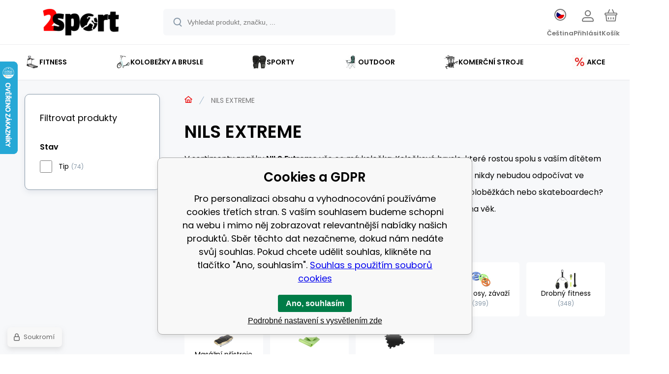

--- FILE ---
content_type: text/html; charset=utf-8
request_url: https://www.2sport.cz/nils-extreme/
body_size: 26306
content:
<!DOCTYPE html><html lang="cs"><head prefix="og: http://ogp.me/ns# fb: http://ogp.me/ns/fb#"><meta name="author" content="2sport.cz" data-binargon="{&quot;fce&quot;:&quot;3&quot;, &quot;id&quot;:&quot;20&quot;, &quot;menaId&quot;:&quot;1&quot;, &quot;menaName&quot;:&quot;Kč&quot;, &quot;languageCode&quot;:&quot;cs-CZ&quot;, &quot;skindir&quot;:&quot;demoeshopmaxi&quot;, &quot;cmslang&quot;:&quot;1&quot;, &quot;langiso&quot;:&quot;cs&quot;, &quot;skinversion&quot;:1768899686, &quot;zemeProDoruceniISO&quot;:&quot;CZ&quot;}"><meta name="robots" content="index, follow, max-snippet:-1, max-image-preview:large"><meta http-equiv="content-type" content="text/html; charset=utf-8"><meta property="og:url" content="https://www.2sport.cz/nils-extreme/"/><meta property="og:site_name" content="https://www.2sport.cz"/><meta property="og:description" content="V sortimentu značky NILS Extreme vše co má kolečka. Kolečkové brusle, které rostou spolu s vaším dítětem a později je můžete snadno přestavět na dokonalé"/><meta property="og:title" content="NILS EXTREME"/><link rel="alternate" href="https://www.2sport.cz/nils-extreme/" hreflang="cs-CZ" /><link rel="alternate" href="https://www.2sport.sk/nils-extreme/" hreflang="sk-SK" /><meta name="description" content="V sortimentu značky NILS Extreme vše co má kolečka. Kolečkové brusle, které rostou spolu s vaším dítětem a později je můžete snadno přestavět na dokonalé">
<meta name="keywords" content="NILS EXTREME">
<meta name="audience" content="all"><meta name="facebook-domain-verification" content="9lbybselgptofp3ejatl2mjhywn7la">
<link rel="canonical" href="https://www.2sport.cz/nils-extreme/?page=">
<meta property="fb:app_id" content="1264637404345181" /><link rel="alternate" href="https://www.2sport.cz/publicdoc/rss_atom.xml" type="application/atom+xml" title="Sportovní a fitness vybavení (https://www.2sport.cz)" ><link rel="shortcut icon" href="https://www.2sport.cz/favicon.ico" type="image/x-icon">
			<meta name="viewport" content="width=device-width,initial-scale=1"><script data-binargon="binargonConfigMaxi">
		var binargonConfigMaxi = {
			"colorPrimary":"rgba(235,10,10,1)",
			"enableCurrency":0,
			"treeOpenLevelLimit": 0,
			"glideJsType": "carousel",
		}
	</script><link href="/skin/demoeshopmaxi/fonts/poppins/_font.css" rel="stylesheet"><style>

				:root {--image-aspect-ratio: 100 / 100;}
				.image-aspect-ratio {aspect-ratio: 100 / 100;}
				
					.commonBurgerMenu__header .commonBurgerMenu__header-logo {background-image:url(https://www.2sport.cz/skin/demoeshopmaxi/logo_1.png);aspect-ratio:275 / 54;max-width:100%;height:51px;width:160px;background-position:center;background-size:contain;background-repeat:no-repeat;}
					.commonBurgerMenu__header-name {display: none;}
				</style><link rel="stylesheet" href="/skin/version-1768899686/demoeshopmaxi/css-obecne.css" type="text/css"><title>NILS EXTREME - 2sport.cz </title><!--commonTemplates_head--><template data-binargon="commonPrivacyContainerStart (commonTikTokPixel)" data-commonPrivacy="180"><script data-binargon="commonTikTokPixel">
			!function (w, d, t) {
			w.TiktokAnalyticsObject=t;var ttq=w[t]=w[t]||[];ttq.methods=["page","track","identify","instances","debug","on","off","once","ready","alias","group","enableCookie","disableCookie"],ttq.setAndDefer=function(t,e){t[e]=function(){t.push([e].concat(Array.prototype.slice.call(arguments,0)))}};for(var i=0;i<ttq.methods.length;i++)ttq.setAndDefer(ttq,ttq.methods[i]);ttq.instance=function(t){for(var e=ttq._i[t]||[],n=0;n<ttq.methods.length;n++
			)ttq.setAndDefer(e,ttq.methods[n]);return e},ttq.load=function(e,n){var i="https://analytics.tiktok.com/i18n/pixel/events.js";ttq._i=ttq._i||{},ttq._i[e]=[],ttq._i[e]._u=i,ttq._t=ttq._t||{},ttq._t[e]=+new Date,ttq._o=ttq._o||{},ttq._o[e]=n||{};n=document.createElement("script");n.type="text/javascript",n.async=!0,n.src=i+"?sdkid="+e+"&lib="+t;e=document.getElementsByTagName("script")[0];e.parentNode.insertBefore(n,e)};
			ttq.load('https://www.tiktok.com/@2sport.cz');
			ttq.page();
			}(window, document, 'ttq');
		</script></template><!--EO commonTemplates_head--></head><body class="cmsBody cmsBody--fce-3 cmsBody--lang-cz"><div class="eshopPage"><header class="header"><div class="header__container container"><div class="header__content content"><div class="header__logo"><a class="logo logo--default-false logo--header" href="https://www.2sport.cz/" title="2sport.cz " role="banner"><img class="logo__image" src="https://www.2sport.cz/getimage.php?name=skin/demoeshopmaxi/logo_1.png&amp;maxsizex=275&amp;maxsizey=54&amp;transparency=1" alt="logo" width="275" height="54" title="2sport.cz " loading="lazy"></a></div><label class="header__search"><form class="search search--default" action="https://www.2sport.cz/hledani/" method="post" role="search" id="js-search-form"><div class="search__outerContainer" id="js-search-outer-container"><div class="search__innerContainer" id="js-search-inner-container"><input type="hidden" name="send" value="1"><input type="hidden" name="listpos" value="0"><img class="search__icon" src="https://i.binargon.cz/demoeshopmaxi/search.svg" width="18" height="18" alt="search" loading="lazy"><input class="search__input exclude js-cWhisperer" type="text" name="as_search" placeholder="Vyhledat produkt, značku, ..." autocomplete="off" id="js-search-input"><button class="search__button button-primary" type="submit">Hledat</button></div></div></form></label><div class="header__contact"><div class="contact"><div class="contact__phone"><a class="phone" href="tel:+420601557924">+420601557924</a></div><div class="contact__email"><span class="contact__email-value"><a class="email" href="mailto:info@2sport.cz">info@2sport.cz</a></span></div></div><div class="header__contact-opening">Po - Pá 7:30 - 16:00</div></div><div class="header__control"><div class="control no-select"><div class="control__item control__item--search js-cWhisperer"><div class="control__item-icon"><img src="https://i.binargon.cz/demoeshopmaxi/search_thin.svg" width="21" height="21" alt="search" loading="lazy"></div><div class="control__item-title">Hledat</div></div><div class="control__item control__item--language" onclick="document.querySelector('.js-common-popup[data-id=commonInternationalMenu]')?.classList.add('commonPopUp--visible')"><div class="control__item-icon"><div class="language"><div class="language__icon"><div class="language__icon-container"><img class="language__icon-image" src="https://i.binargon.cz/commonInternationalMenu/cz.svg" width="16" height="16" alt="cs-CZ" loading="lazy"></div></div></div></div><div class="control__item-title">Čeština</div></div><div class="control__item control__item--account control__item--active-false" onclick="document.querySelector('.js-common-popup[data-id=commonUserDialog]').classList.add('commonPopUp--visible')"><div class="control__item-icon"><img class="control__item-image" src="https://i.binargon.cz/demoeshopmaxi/rgba(117,117,117,1)/user.svg" width="24" height="25" alt="user" loading="lazy"></div><div class="control__item-title">Přihlásit</div></div><a class="control__item control__item--cart js-cart" href="https://www.2sport.cz/pokladna/?wtemp_krok=1" title="Košík" rel="nofollow"><div class="control__item-icon"><img class="control__item-image" src="https://i.binargon.cz/demoeshopmaxi/rgba(117,117,117,1)/cart.svg" width="26" height="26" alt="cart" loading="lazy"></div><div class="control__item-title" data-mobile="Košík">Košík</div></a></div></div><div class="header__menu"><div class="commonBurger" data-commonBurger='{ "comparsion":0, "language":[{"id":1,"zkratka":"cz","selected":true},{"id":2,"zkratka":"sk"}], "currency":[{"id":1,"zkratka":"Kč","selected":true},{"id":2,"zkratka":"EUR"}], "favorites":{"count":0}, "comparison":{"count":0}, "warrantyClaim":false, "contacts":{ "phone":"+420601557924", "mobil":"+420601557924", "mail":"info@2sport.cz" }, "prihlasen":false }'><div class="commonBurger__icon"></div><div class="commonBurger__iconDescription">menu</div></div></div></div></div></header><nav class="menu menu--default" data-overflow="vice"><div class="menu__container container container--extended"><div class="menu__content content"><span class="menu__item"><a class="menu__link menu__link--submenu" href="https://www.2sport.cz/fitness/" title="Fitness" data-id="-2147483648"><img class="menu__link-image" src="https://www.2sport.cz/imgcache/3/6/publicdoc-1_30_30_245657.jpg" width="30" height="30" alt="Fitness" loading="lazy"><span class="menu__link-text">Fitness</span></a></span><span class="menu__item"><a class="menu__link menu__link--submenu" href="https://www.2sport.cz/kolobezky-a-brusle/" title="Kolobežky a brusle" data-id="-2147483647"><img class="menu__link-image" src="https://www.2sport.cz/imgcache/f/c/publicdoc-1-4_30_30_322143.jpg" width="30" height="30" alt="Kolobežky a brusle" loading="lazy"><span class="menu__link-text">Kolobežky a brusle</span></a></span><span class="menu__item"><a class="menu__link menu__link--submenu" href="https://www.2sport.cz/sporty/" title="Sporty" data-id="-2147483645"><img class="menu__link-image" src="https://www.2sport.cz/imgcache/3/5/publicdoc-p30-b1-497-imgasp-attid-390200-1-1-94852-2_30_30_66095.jpg" width="30" height="30" alt="Sporty" loading="lazy"><span class="menu__link-text">Sporty</span></a></span><span class="menu__item"><a class="menu__link menu__link--submenu" href="https://www.2sport.cz/outdoor/" title="Outdoor" data-id="-2147483646"><img class="menu__link-image" src="https://www.2sport.cz/imgcache/3/0/publicdoc-1-2_30_30_445782.jpg" width="30" height="30" alt="Outdoor" loading="lazy"><span class="menu__link-text">Outdoor</span></a></span><span class="menu__item"><a class="menu__link menu__link--submenu" href="https://www.2sport.cz/profi/" title="Komerční stroje" data-id="-2147483644"><img class="menu__link-image" src="https://www.2sport.cz/imgcache/4/4/publicdoc-img_30_30_42376.jpg" width="30" height="30" alt="Komerční stroje" loading="lazy"><span class="menu__link-text">Komerční stroje</span></a></span><span class="menu__item"><a class="menu__link menu__link--submenu" href="https://www.2sport.cz/akce/" title="Akce" data-id="-2147483643"><img class="menu__link-image" src="https://www.2sport.cz/imgcache/a/8/publicdoc-7c7327a9-cdb0-4c48-b56f-2e9c38dc7ace-2_30_30_974763.jpg" width="30" height="30" alt="Akce" loading="lazy"><span class="menu__link-text">Akce</span></a></span><div class="menu__dropdown js-menu-dropdown"><a class="menu__link"><img class="menu__link-image" src="https://www.2sport.cz/skin/demoeshopmaxi/svg/arrow_down_black.svg" width="20" height="20" alt="" loading="lazy"><span class="menu__link-text">Více</span></a></div></div><div class="menu__submenu"><div class="cSubmenu" data-id="-2147483648"><div class="cSubmenu__content thin-scrollbar"><div class="cSubmenu__grid"><div class="cSubmenu__grid-item js-submenu-item"><a class="cSubmenu__link-image" href="https://www.2sport.cz/fitness/posilovaci-stroje/" title="Posilovací stroje"><img class="cSubmenu__image" src="https://www.2sport.cz/imgcache/b/4/publicdoc-1-5_70_70_358670.jpg" alt="Posilovací stroje" loading="lazy" width="70" height="70"></a><a class="cSubmenu__link-name" href="https://www.2sport.cz/fitness/posilovaci-stroje/" title="Posilovací stroje"><span class="cSubmenu__name">Posilovací stroje</span></a><ul class="cSubmenu__list"><li class="cSubmenu__list-item"><a class="cSubmenu__list-link" href="https://www.2sport.cz/fitness/posilovaci-stroje/bezecke-pasy/" title="Běžecké pásy">Běžecké pásy</a></li><li class="cSubmenu__list-item"><a class="cSubmenu__list-link" href="https://www.2sport.cz/fitness/posilovaci-stroje/fitness-schody/" title="Fitness schody">Fitness schody</a></li><li class="cSubmenu__list-item"><a class="cSubmenu__list-link" href="https://www.2sport.cz/fitness/posilovaci-stroje/posilovaci-veze/" title="Posilovací věže">Posilovací věže</a></li><li class="cSubmenu__list-item"><a class="cSubmenu__list-link" href="https://www.2sport.cz/fitness/posilovaci-stroje/posilovaci-lavice/" title="Posilovací lavice">Posilovací lavice</a></li><li class="cSubmenu__list-item"><a class="cSubmenu__list-link" href="https://www.2sport.cz/fitness/posilovaci-stroje/rotopedy/" title="Rotopedy">Rotopedy</a></li><li class="cSubmenu__list-item"><a class="cSubmenu__list-link" href="https://www.2sport.cz/fitness/posilovaci-stroje/elipticke-trenazery/" title="Eliptické trenažéry">Eliptické trenažéry</a></li><li class="cSubmenu__list-item"><a class="cSubmenu__list-link" href="https://www.2sport.cz/fitness/posilovaci-stroje/veslarske-trenazery/" title="Veslařské trenažéry">Veslařské trenažéry</a></li><li class="cSubmenu__list-item"><a class="cSubmenu__list-link" href="https://www.2sport.cz/fitness/posilovaci-stroje/steppery/" title="Steppery">Steppery</a></li><li class="cSubmenu__list-item"><a class="cSubmenu__list-link" href="https://www.2sport.cz/fitness/posilovaci-stroje/fitness-kladky/" title="Fitness kladky">Fitness kladky</a></li><li class="cSubmenu__list-item"><a class="cSubmenu__list-link" href="https://www.2sport.cz/fitness/posilovaci-stroje/stojany/" title="Stojany">Stojany</a></li><li class="cSubmenu__list-item"><a class="cSubmenu__list-link" href="https://www.2sport.cz/fitness/posilovaci-stroje/podlozky-pod-stroje/" title="Podložky pod stroje">Podložky pod stroje</a></li></ul></div><div class="cSubmenu__grid-item js-submenu-item"><a class="cSubmenu__link-image" href="https://www.2sport.cz/fitness/sportovni-vyziva-doplnky-stravy/" title="Sportovní výživa, doplňky stravy"><img class="cSubmenu__image" src="https://www.2sport.cz/imgcache/8/6/publicdoc-01-4_70_70_15234.jpg" alt="Sportovní výživa, doplňky stravy" loading="lazy" width="70" height="70"></a><a class="cSubmenu__link-name" href="https://www.2sport.cz/fitness/sportovni-vyziva-doplnky-stravy/" title="Sportovní výživa, doplňky stravy"><span class="cSubmenu__name">Sportovní výživa, doplňky stravy</span></a><ul class="cSubmenu__list"><li class="cSubmenu__list-item"><a class="cSubmenu__list-link" href="https://www.2sport.cz/fitness/sportovni-vyziva-doplnky-stravy/vitaminy/" title="Vitamíny">Vitamíny</a></li><li class="cSubmenu__list-item"><a class="cSubmenu__list-link" href="https://www.2sport.cz/fitness/sportovni-vyziva-doplnky-stravy/zvyhodnene-balicky/" title="Zvýhodněné balíčky">Zvýhodněné balíčky</a></li><li class="cSubmenu__list-item"><a class="cSubmenu__list-link" href="https://www.2sport.cz/fitness/sportovni-vyziva-doplnky-stravy/mineraly/" title="Minerály">Minerály</a></li><li class="cSubmenu__list-item"><a class="cSubmenu__list-link" href="https://www.2sport.cz/fitness/sportovni-vyziva-doplnky-stravy/energie-a-koncentrace/" title="Energie a koncentrace">Energie a koncentrace</a></li><li class="cSubmenu__list-item"><a class="cSubmenu__list-link" href="https://www.2sport.cz/fitness/sportovni-vyziva-doplnky-stravy/vyziva-a-suplementace/" title="Výživa a suplementace">Výživa a suplementace</a></li><li class="cSubmenu__list-item"><a class="cSubmenu__list-link" href="https://www.2sport.cz/fitness/sportovni-vyziva-doplnky-stravy/zdrave-potraviny/" title="Zdravé potraviny">Zdravé potraviny</a></li><li class="cSubmenu__list-item"><a class="cSubmenu__list-link" href="https://www.2sport.cz/fitness/sportovni-vyziva-doplnky-stravy/hubnuti-a-traveni/" title="Hubnutí a trávení">Hubnutí a trávení</a></li><li class="cSubmenu__list-item"><a class="cSubmenu__list-link" href="https://www.2sport.cz/fitness/sportovni-vyziva-doplnky-stravy/stimulatory/" title="Stimulátory">Stimulátory</a></li><li class="cSubmenu__list-item"><a class="cSubmenu__list-link" href="https://www.2sport.cz/fitness/sportovni-vyziva-doplnky-stravy/redukce-stresu-klidny-spanek/" title="Redukce stresu, klidný spánek">Redukce stresu, klidný spánek</a></li><li class="cSubmenu__list-item"><a class="cSubmenu__list-link" href="https://www.2sport.cz/fitness/sportovni-vyziva-doplnky-stravy/zbozi-pred-expiraci/" title="Zboží před expirací">Zboží před expirací</a></li><li class="cSubmenu__list-item"><a class="cSubmenu__list-link" href="https://www.2sport.cz/fitness/sportovni-vyziva-doplnky-stravy/zbozi-po-expiraci/" title="Zboží po expiraci">Zboží po expiraci</a></li><li class="cSubmenu__list-item"><a class="cSubmenu__list-link" href="https://www.2sport.cz/fitness/sportovni-vyziva-doplnky-stravy/ostatni/" title="Ostatní">Ostatní</a></li><li class="cSubmenu__list-item"><a class="cSubmenu__list-link" href="https://www.2sport.cz/fitness/sportovni-vyziva-doplnky-stravy/prislusenstvi/" title="Příslušenství">Příslušenství</a></li></ul></div><div class="cSubmenu__grid-item js-submenu-item"><a class="cSubmenu__link-image" href="https://www.2sport.cz/fitness/funkcni-trenink/" title="Funkční trénink"><img class="cSubmenu__image" src="https://www.2sport.cz/imgcache/5/b/publicdoc-1-7_70_70_728240.jpg" alt="Funkční trénink" loading="lazy" width="70" height="70"></a><a class="cSubmenu__link-name" href="https://www.2sport.cz/fitness/funkcni-trenink/" title="Funkční trénink"><span class="cSubmenu__name">Funkční trénink</span></a><ul class="cSubmenu__list"><li class="cSubmenu__list-item"><a class="cSubmenu__list-link" href="https://www.2sport.cz/fitness/funkcni-trenink/bradla/" title="Posilovací bradla">Bradla</a></li><li class="cSubmenu__list-item"><a class="cSubmenu__list-link" href="https://www.2sport.cz/fitness/funkcni-trenink/sudy-na-otuzovani/" title="Sudy na otužování">Sudy na otužování</a></li><li class="cSubmenu__list-item"><a class="cSubmenu__list-link" href="https://www.2sport.cz/fitness/funkcni-trenink/venkovni-posilovna-a-workout-marbo/" title="Venkovní posilovna a workout MARBO">Venkovní posilovna a workout MARBO</a></li><li class="cSubmenu__list-item"><a class="cSubmenu__list-link" href="https://www.2sport.cz/fitness/funkcni-trenink/hrazdy/" title="Posilovací hrazdy do dveří, univerzální na stěnu">Hrazdy</a></li><li class="cSubmenu__list-item"><a class="cSubmenu__list-link" href="https://www.2sport.cz/fitness/funkcni-trenink/zebriny-ribstole/" title="Žebřiny na cvičení za dobrou cenu &gt;&gt;VÍCE ZDE!&lt;&lt;">Žebřiny - ribstole</a></li><li class="cSubmenu__list-item"><a class="cSubmenu__list-link" href="https://www.2sport.cz/fitness/funkcni-trenink/plyometricke-skrine/" title="Plyometrické skříně">Plyometrické skříně</a></li><li class="cSubmenu__list-item"><a class="cSubmenu__list-link" href="https://www.2sport.cz/fitness/funkcni-trenink/lana/" title="Lana">Lana</a></li><li class="cSubmenu__list-item"><a class="cSubmenu__list-link" href="https://www.2sport.cz/fitness/funkcni-trenink/zinenky/" title="Žíněnky">Žíněnky</a></li><li class="cSubmenu__list-item"><a class="cSubmenu__list-link" href="https://www.2sport.cz/fitness-funkcni-trenink-pneumatiky/" title="Pneumatiky">Pneumatiky</a></li><li class="cSubmenu__list-item"><a class="cSubmenu__list-link" href="https://www.2sport.cz/fitness/funkcni-trenink/pomucky/" title="Pomůcky">Pomůcky</a></li></ul></div><div class="cSubmenu__grid-item js-submenu-item"><a class="cSubmenu__link-image" href="https://www.2sport.cz/fitness/cinky-osy-zavazi/" title="Činky, osy, závaží"><img class="cSubmenu__image" src="https://www.2sport.cz/imgcache/4/8/publicdoc-5_70_70_454665.jpg" alt="Činky, osy, závaží" loading="lazy" width="70" height="70"></a><a class="cSubmenu__link-name" href="https://www.2sport.cz/fitness/cinky-osy-zavazi/" title="Činky, osy, závaží"><span class="cSubmenu__name">Činky, osy, závaží</span></a><ul class="cSubmenu__list"><li class="cSubmenu__list-item"><a class="cSubmenu__list-link" href="https://www.2sport.cz/fitness/cinky-osy-zavazi/bulharske-pytle-powerbagy/" title="Bulharské pytle, Powerbagy">Bulharské pytle, Powerbagy</a></li><li class="cSubmenu__list-item"><a class="cSubmenu__list-link" href="https://www.2sport.cz/fitness/cinky-osy-zavazi/cinkove-sady/" title="Činkové sady">Činkové sady</a></li><li class="cSubmenu__list-item"><a class="cSubmenu__list-link" href="https://www.2sport.cz/fitness/cinky-osy-zavazi/kettlebelly/" title="Kettlebelly">Kettlebelly</a></li><li class="cSubmenu__list-item"><a class="cSubmenu__list-link" href="https://www.2sport.cz/fitness/cinky-osy-zavazi/macebell-kladiva-palice/" title="Macebell, kladiva, palice">Macebell, kladiva, palice</a></li><li class="cSubmenu__list-item"><a class="cSubmenu__list-link" href="https://www.2sport.cz/fitness/cinky-osy-zavazi/mice-fitness/" title="Míče fitness">Míče fitness</a></li><li class="cSubmenu__list-item"><a class="cSubmenu__list-link" href="https://www.2sport.cz/fitness/cinky-osy-zavazi/nakladaci-osy/" title="Nakládací osy">Nakládací osy</a></li><li class="cSubmenu__list-item"><a class="cSubmenu__list-link" href="https://www.2sport.cz/fitness/cinky-osy-zavazi/pevne-cinky/" title="Pevné činky">Pevné činky</a></li><li class="cSubmenu__list-item"><a class="cSubmenu__list-link" href="https://www.2sport.cz/fitness/cinky-osy-zavazi/zateze/" title="Zátěže">Zátěže</a></li><li class="cSubmenu__list-item"><a class="cSubmenu__list-link" href="https://www.2sport.cz/fitness/cinky-osy-zavazi/zavazi-na-cinky/" title="Závaží na činky">Závaží na činky</a></li></ul></div><div class="cSubmenu__grid-item js-submenu-item"><a class="cSubmenu__link-image" href="https://www.2sport.cz/fitness/drobny-fitness/" title="Drobný fitness"><img class="cSubmenu__image" src="https://www.2sport.cz/imgcache/c/6/publicdoc-1-9_70_70_237212.jpg" alt="Drobný fitness" loading="lazy" width="70" height="70"></a><a class="cSubmenu__link-name" href="https://www.2sport.cz/fitness/drobny-fitness/" title="Drobný fitness"><span class="cSubmenu__name">Drobný fitness</span></a><ul class="cSubmenu__list"><li class="cSubmenu__list-item"><a class="cSubmenu__list-link" href="https://www.2sport.cz/fitness/drobny-fitness/vybaveni-do-fitka/" title="Vybavení do fitka">Vybavení do fitka</a></li><li class="cSubmenu__list-item"><a class="cSubmenu__list-link" href="https://www.2sport.cz/fitness/drobny-fitness/masazni-hula-hoop/" title="Masážní hula hoop">Masážní hula hoop</a></li><li class="cSubmenu__list-item"><a class="cSubmenu__list-link" href="https://www.2sport.cz/fitness/drobny-fitness/masazni-pomucky/" title="Masážní pomůcky">Masážní pomůcky</a></li><li class="cSubmenu__list-item"><a class="cSubmenu__list-link" href="https://www.2sport.cz/fitness/drobny-fitness/posilovaci-kolecka-a-valce/" title="Posilovací kolečka a válce">Posilovací kolečka a válce</a></li><li class="cSubmenu__list-item"><a class="cSubmenu__list-link" href="https://www.2sport.cz/fitness/drobny-fitness/expandery/" title="Expandéry">Expandéry</a></li><li class="cSubmenu__list-item"><a class="cSubmenu__list-link" href="https://www.2sport.cz/fitness/drobny-fitness/gymnasticke-mice/" title="Gymnastické míče">Gymnastické míče</a></li><li class="cSubmenu__list-item"><a class="cSubmenu__list-link" href="https://www.2sport.cz/fitness/drobny-fitness/posilovace-zapesti/" title="Posilovače zápěstí">Posilovače zápěstí</a></li><li class="cSubmenu__list-item"><a class="cSubmenu__list-link" href="https://www.2sport.cz/fitness/drobny-fitness/svihadla/" title="Švihadla">Švihadla</a></li><li class="cSubmenu__list-item"><a class="cSubmenu__list-link" href="https://www.2sport.cz/fitness/drobny-fitness/stahovadla-ortezy/" title="Stahovadla, ortézy">Stahovadla, ortézy</a></li></ul></div><div class="cSubmenu__grid-item js-submenu-item"><a class="cSubmenu__link-image" href="https://www.2sport.cz/fitness/masazni-pristroje/" title="Masážní přístroje"><img class="cSubmenu__image" src="https://www.2sport.cz/imgcache/5/7/publicdoc-1-8_70_70_283330.jpg" alt="Masážní přístroje" loading="lazy" width="70" height="70"></a><a class="cSubmenu__link-name" href="https://www.2sport.cz/fitness/masazni-pristroje/" title="Masážní přístroje"><span class="cSubmenu__name">Masážní přístroje</span></a><ul class="cSubmenu__list"><li class="cSubmenu__list-item"><a class="cSubmenu__list-link" href="https://www.2sport.cz/fitness/masazni-pristroje/ems-pristroje/" title="EMS přístroje">EMS přístroje</a></li><li class="cSubmenu__list-item"><a class="cSubmenu__list-link" href="https://www.2sport.cz/fitness/masazni-pristroje/masazni-pistole/" title="Masážní pistole">Masážní pistole</a></li><li class="cSubmenu__list-item"><a class="cSubmenu__list-link" href="https://www.2sport.cz/fitness/masazni-pristroje/vibracni-plosiny/" title="Vibrační plošiny">Vibrační plošiny</a></li></ul></div><div class="cSubmenu__grid-item js-submenu-item"><a class="cSubmenu__link-image" href="https://www.2sport.cz/fitness/joga-a-pilates/" title="Jóga a pilates"><img class="cSubmenu__image" src="https://www.2sport.cz/imgcache/d/5/publicdoc-4_70_70_273429.jpg" alt="Jóga a pilates" loading="lazy" width="70" height="70"></a><a class="cSubmenu__link-name" href="https://www.2sport.cz/fitness/joga-a-pilates/" title="Jóga a pilates"><span class="cSubmenu__name">Jóga a pilates</span></a><ul class="cSubmenu__list"><li class="cSubmenu__list-item"><a class="cSubmenu__list-link" href="https://www.2sport.cz/fitness/joga-a-pilates/podlozky/" title="Podložky">Podložky</a></li><li class="cSubmenu__list-item"><a class="cSubmenu__list-link" href="https://www.2sport.cz/fitness/joga-a-pilates/stepy/" title="Stepy">Stepy</a></li><li class="cSubmenu__list-item"><a class="cSubmenu__list-link" href="https://www.2sport.cz/fitness/joga-a-pilates/prislusenstvi/" title="Příslušenství">Příslušenství</a></li></ul></div><div class="cSubmenu__grid-item js-submenu-item"><a class="cSubmenu__link-image" href="https://www.2sport.cz/fitness/podlahy/" title="Podlahy"><img class="cSubmenu__image" src="https://www.2sport.cz/imgcache/f/0/publicdoc-01-3_70_70_20381.jpg" alt="Podlahy" loading="lazy" width="70" height="70"></a><a class="cSubmenu__link-name" href="https://www.2sport.cz/fitness/podlahy/" title="Podlahy"><span class="cSubmenu__name">Podlahy</span></a><ul class="cSubmenu__list"><li class="cSubmenu__list-item"><a class="cSubmenu__list-link" href="https://www.2sport.cz/fitness/podlahy/dopadova-dlazba/" title="Dopadová dlažba">Dopadová dlažba</a></li><li class="cSubmenu__list-item"><a class="cSubmenu__list-link" href="https://www.2sport.cz/fitness/podlahy/gumova-dlazba/" title="Gumová dlažba">Gumová dlažba</a></li><li class="cSubmenu__list-item"><a class="cSubmenu__list-link" href="https://www.2sport.cz/fitness/podlahy/modularni-podlahy-puzzle/" title="Modulární podlahy - puzzle">Modulární podlahy - puzzle</a></li><li class="cSubmenu__list-item"><a class="cSubmenu__list-link" href="https://www.2sport.cz/fitness/podlahy/podlahove-desky-gumove/" title="Podlahové desky - gumové">Podlahové desky - gumové</a></li><li class="cSubmenu__list-item"><a class="cSubmenu__list-link" href="https://www.2sport.cz/fitness/podlahy/soklove-listy-gumove/" title="Soklové lišty - gumové">Soklové lišty - gumové</a></li><li class="cSubmenu__list-item"><a class="cSubmenu__list-link" href="https://www.2sport.cz/fitness/podlahy/prislusenstvi/" title="Příslušenství">Příslušenství</a></li></ul></div></div></div></div><div class="cSubmenu" data-id="-2147483647"><div class="cSubmenu__content thin-scrollbar"><div class="cSubmenu__grid"><div class="cSubmenu__grid-item js-submenu-item"><a class="cSubmenu__link-image" href="https://www.2sport.cz/kolobezky-a-brusle/brusle/" title="Celoroční kolečkové brusle | 2sport"><img class="cSubmenu__image" src="https://www.2sport.cz/imgcache/0/4/publicdoc-in-line_70_70_34375.jpg" alt="Celoroční kolečkové brusle | 2sport" loading="lazy" width="70" height="70"></a><a class="cSubmenu__link-name" href="https://www.2sport.cz/kolobezky-a-brusle/brusle/" title="Celoroční kolečkové brusle | 2sport"><span class="cSubmenu__name">Brusle</span></a><ul class="cSubmenu__list"><li class="cSubmenu__list-item"><a class="cSubmenu__list-link" href="https://www.2sport.cz/kolobezky-a-brusle/brusle/celorocni-rostouci-brusle/" title="Celoroční rostoucí brusle">Celoroční rostoucí brusle</a></li><li class="cSubmenu__list-item"><a class="cSubmenu__list-link" href="https://www.2sport.cz/kolobezky-a-brusle/brusle/inline-brusle/" title="Inline brusle">Inline brusle</a></li><li class="cSubmenu__list-item"><a class="cSubmenu__list-link" href="https://www.2sport.cz/kolobezky-a-brusle/brusle/quad-brusle/" title="QUAD brusle">QUAD brusle</a></li><li class="cSubmenu__list-item"><a class="cSubmenu__list-link" href="https://www.2sport.cz/kolobezky-a-brusle/brusle/slalomove-brusle/" title="Slalomové brusle">Slalomové brusle</a></li><li class="cSubmenu__list-item"><a class="cSubmenu__list-link" href="https://www.2sport.cz/kolobezky-a-brusle/brusle/zimni-brusle/" title="Zimní brusle">Zimní brusle</a></li></ul></div><div class="cSubmenu__grid-item js-submenu-item"><a class="cSubmenu__link-image" href="https://www.2sport.cz/kolobezky-a-brusle/kolobezky/" title="Koloběžky | 2sport"><img class="cSubmenu__image" src="https://www.2sport.cz/imgcache/9/5/publicdoc-skladaci_70_70_20274.jpg" alt="Koloběžky | 2sport" loading="lazy" width="70" height="70"></a><a class="cSubmenu__link-name" href="https://www.2sport.cz/kolobezky-a-brusle/kolobezky/" title="Koloběžky | 2sport"><span class="cSubmenu__name">Koloběžky</span></a><ul class="cSubmenu__list"><li class="cSubmenu__list-item"><a class="cSubmenu__list-link" href="https://www.2sport.cz/kolobezky-a-brusle/kolobezky/freestyle-kolobezky/" title="Freestyle koloběžky">Freestyle koloběžky</a></li><li class="cSubmenu__list-item"><a class="cSubmenu__list-link" href="https://www.2sport.cz/kolobezky-a-brusle/kolobezky/s-nafukovacimi-koly/" title="S nafukovacími koly">S nafukovacími koly</a></li><li class="cSubmenu__list-item"><a class="cSubmenu__list-link" href="https://www.2sport.cz/kolobezky-a-brusle/kolobezky/skladaci-kolobezky/" title="Skládací koloběžky">Skládací koloběžky</a></li><li class="cSubmenu__list-item"><a class="cSubmenu__list-link" href="https://www.2sport.cz/kolobezky-a-brusle/kolobezky/detske-kolobezky/" title="Dětské koloběžky">Dětské koloběžky</a></li><li class="cSubmenu__list-item"><a class="cSubmenu__list-link" href="https://www.2sport.cz/kolobezky-a-brusle/kolobezky/flikery/" title="Flikery">Flikery</a></li><li class="cSubmenu__list-item"><a class="cSubmenu__list-link" href="https://www.2sport.cz/skating-kolobezky-odrazedla/" title="Dětské odrážedla">Dětské odrážedla</a></li></ul></div><div class="cSubmenu__grid-item js-submenu-item"><a class="cSubmenu__link-image" href="https://www.2sport.cz/kolobezky-a-brusle/skate/" title="Skate"><img class="cSubmenu__image" src="https://www.2sport.cz/imgcache/f/2/publicdoc-skateboard_70_70_19611.jpg" alt="Skate" loading="lazy" width="70" height="70"></a><a class="cSubmenu__link-name" href="https://www.2sport.cz/kolobezky-a-brusle/skate/" title="Skate"><span class="cSubmenu__name">Skate</span></a><ul class="cSubmenu__list"><li class="cSubmenu__list-item"><a class="cSubmenu__list-link" href="https://www.2sport.cz/kolobezky-a-brusle/skate/longboardy/" title="Longboardy">Longboardy</a></li><li class="cSubmenu__list-item"><a class="cSubmenu__list-link" href="https://www.2sport.cz/kolobezky-a-brusle/skate/pennyboardy/" title="Pennyboardy">Pennyboardy</a></li><li class="cSubmenu__list-item"><a class="cSubmenu__list-link" href="https://www.2sport.cz/kolobezky-a-brusle/skate/skateboardy/" title="Skateboardy">Skateboardy</a></li><li class="cSubmenu__list-item"><a class="cSubmenu__list-link" href="https://www.2sport.cz/kolobezky-a-brusle/skate/waveboard/" title="Waveboard">Waveboard</a></li></ul></div><div class="cSubmenu__grid-item js-submenu-item"><a class="cSubmenu__link-image" href="https://www.2sport.cz/kolobezky-a-brusle/chranice-in-line/" title="Chrániče in line"><img class="cSubmenu__image" src="https://www.2sport.cz/imgcache/b/6/publicdoc-sada-chranicu_70_70_16904.jpg" alt="Chrániče in line" loading="lazy" width="70" height="70"></a><a class="cSubmenu__link-name" href="https://www.2sport.cz/kolobezky-a-brusle/chranice-in-line/" title="Chrániče in line"><span class="cSubmenu__name">Chrániče in line</span></a><ul class="cSubmenu__list"><li class="cSubmenu__list-item"><a class="cSubmenu__list-link" href="https://www.2sport.cz/kolobezky-a-brusle/chranice-in-line/helmy/" title="Helmy">Helmy</a></li><li class="cSubmenu__list-item"><a class="cSubmenu__list-link" href="https://www.2sport.cz/kolobezky-a-brusle/chranice-in-line/sady-chranicu/" title="Sady chráničů">Sady chráničů</a></li><li class="cSubmenu__list-item"><a class="cSubmenu__list-link" href="https://www.2sport.cz/kolobezky-a-brusle/chranice-in-line/samostatne-chranice/" title="Samostatné chrániče">Samostatné chrániče</a></li></ul></div><div class="cSubmenu__grid-item js-submenu-item"><a class="cSubmenu__link-image" href="https://www.2sport.cz/kolobezky-a-brusle/prislusenstvi-ke-kolobezkam-a-bruslim/" title="Příslušenství ke koloběžkám a bruslím"><img class="cSubmenu__image" src="https://www.2sport.cz/imgcache/1/9/publicdoc-kolecko-1_70_70_113784.jpg" alt="Příslušenství ke koloběžkám a bruslím" loading="lazy" width="70" height="70"></a><a class="cSubmenu__link-name" href="https://www.2sport.cz/kolobezky-a-brusle/prislusenstvi-ke-kolobezkam-a-bruslim/" title="Příslušenství ke koloběžkám a bruslím"><span class="cSubmenu__name">Příslušenství ke koloběžkám a bruslím</span></a><ul class="cSubmenu__list"><li class="cSubmenu__list-item"><a class="cSubmenu__list-link" href="https://www.2sport.cz/kolobezky-a-brusle/prislusenstvi-ke-kolobezkam-a-bruslim/brzdy/" title="Brzdy">Brzdy</a></li><li class="cSubmenu__list-item"><a class="cSubmenu__list-link" href="https://www.2sport.cz/kolobezky-a-brusle/prislusenstvi-ke-kolobezkam-a-bruslim/kolecka/" title="Kolečka">Kolečka</a></li><li class="cSubmenu__list-item"><a class="cSubmenu__list-link" href="https://www.2sport.cz/kolobezky-a-brusle/prislusenstvi-ke-kolobezkam-a-bruslim/loziska/" title="Ložiska">Ložiska</a></li></ul></div></div></div></div><div class="cSubmenu" data-id="-2147483645"><div class="cSubmenu__content thin-scrollbar"><div class="cSubmenu__grid"><div class="cSubmenu__grid-item js-submenu-item"><a class="cSubmenu__link-image" href="https://www.2sport.cz/sporty/bojove-sporty/" title="Bojové sporty"><img class="cSubmenu__image" src="https://www.2sport.cz/imgcache/2/c/publicdoc-figurina_70_70_11616.jpg" alt="Bojové sporty" loading="lazy" width="70" height="70"></a><a class="cSubmenu__link-name" href="https://www.2sport.cz/sporty/bojove-sporty/" title="Bojové sporty"><span class="cSubmenu__name">Bojové sporty</span></a><ul class="cSubmenu__list"><li class="cSubmenu__list-item"><a class="cSubmenu__list-link" href="https://www.2sport.cz/sporty/bojove-sporty/boxovaci-pytle/" title="Boxovací pytle">Boxovací pytle</a></li><li class="cSubmenu__list-item"><a class="cSubmenu__list-link" href="https://www.2sport.cz/sporty/bojove-sporty/rukavice-na-bojove-sporty/" title="Rukavice na bojové sporty">Rukavice na bojové sporty</a></li><li class="cSubmenu__list-item"><a class="cSubmenu__list-link" href="https://www.2sport.cz/sporty/bojove-sporty/treninkove-figuriny/" title="Tréninkové figuríny">Tréninkové figuríny</a></li><li class="cSubmenu__list-item"><a class="cSubmenu__list-link" href="https://www.2sport.cz/sporty/bojove-sporty/boxovaci-hrusky-a-speedbagy/" title="Boxovací hrušky a speedbagy">Boxovací hrušky a speedbagy</a></li><li class="cSubmenu__list-item"><a class="cSubmenu__list-link" href="https://www.2sport.cz/sporty/bojove-sporty/chranice-na-bojove-sporty/" title="Chrániče na bojové sporty">Chrániče na bojové sporty</a></li><li class="cSubmenu__list-item"><a class="cSubmenu__list-link" href="https://www.2sport.cz/sporty/bojove-sporty/lapy-a-bloky/" title="Lapy a bloky">Lapy a bloky</a></li><li class="cSubmenu__list-item"><a class="cSubmenu__list-link" href="https://www.2sport.cz/sporty/bojove-sporty/obleceni-na-bojove-sporty/" title="Oblečení na bojové sporty">Oblečení na bojové sporty</a></li><li class="cSubmenu__list-item"><a class="cSubmenu__list-link" href="https://www.2sport.cz/sporty/bojove-sporty/prislusenstvi/" title="Příslušenství">Příslušenství</a></li></ul></div><div class="cSubmenu__grid-item js-submenu-item"><a class="cSubmenu__link-image" href="https://www.2sport.cz/sporty/sipkovy-sport/" title="Šipkový sport"><img class="cSubmenu__image" src="https://www.2sport.cz/imgcache/4/a/publicdoc-2s-1_70_70_9493.jpg" alt="Šipkový sport" loading="lazy" width="70" height="70"></a><a class="cSubmenu__link-name" href="https://www.2sport.cz/sporty/sipkovy-sport/" title="Šipkový sport"><span class="cSubmenu__name">Šipkový sport</span></a></div><div class="cSubmenu__grid-item js-submenu-item"><a class="cSubmenu__link-image" href="https://www.2sport.cz/sporty/micove-sporty/" title="Míčové sporty"><img class="cSubmenu__image" src="https://www.2sport.cz/imgcache/7/a/publicdoc-kos_70_70_25073.jpg" alt="Míčové sporty" loading="lazy" width="70" height="70"></a><a class="cSubmenu__link-name" href="https://www.2sport.cz/sporty/micove-sporty/" title="Míčové sporty"><span class="cSubmenu__name">Míčové sporty</span></a><ul class="cSubmenu__list"><li class="cSubmenu__list-item"><a class="cSubmenu__list-link" href="https://www.2sport.cz/sporty/micove-sporty/basketbal/" title="Basketbal">Basketbal</a></li><li class="cSubmenu__list-item"><a class="cSubmenu__list-link" href="https://www.2sport.cz/sporty/micove-sporty/fotbal/" title="Fotbal">Fotbal</a></li><li class="cSubmenu__list-item"><a class="cSubmenu__list-link" href="https://www.2sport.cz/sporty/micove-sporty/ostatni-micove-sporty/" title="Ostatní míčové sporty">Ostatní míčové sporty</a></li><li class="cSubmenu__list-item"><a class="cSubmenu__list-link" href="https://www.2sport.cz/sporty/micove-sporty/treninkove-branky/" title="Tréninkové branky">Tréninkové branky</a></li></ul></div><div class="cSubmenu__grid-item js-submenu-item"><a class="cSubmenu__link-image" href="https://www.2sport.cz/sporty/raketove-sporty/" title="Raketové sporty"><img class="cSubmenu__image" src="https://www.2sport.cz/imgcache/d/6/publicdoc-sit_70_70_8334.jpg" alt="Raketové sporty" loading="lazy" width="70" height="70"></a><a class="cSubmenu__link-name" href="https://www.2sport.cz/sporty/raketove-sporty/" title="Raketové sporty"><span class="cSubmenu__name">Raketové sporty</span></a><ul class="cSubmenu__list"><li class="cSubmenu__list-item"><a class="cSubmenu__list-link" href="https://www.2sport.cz/sporty/raketove-sporty/badminton/" title="Badminton">Badminton</a></li><li class="cSubmenu__list-item"><a class="cSubmenu__list-link" href="https://www.2sport.cz/sporty/raketove-sporty/crossminton/" title="Crossminton">Crossminton</a></li></ul></div><div class="cSubmenu__grid-item js-submenu-item"><a class="cSubmenu__link-image" href="https://www.2sport.cz/sporty/vodni-sporty/" title="Vodní sporty"><img class="cSubmenu__image" src="https://www.2sport.cz/imgcache/5/f/publicdoc-bryle_70_70_19878.jpg" alt="Vodní sporty" loading="lazy" width="70" height="70"></a><a class="cSubmenu__link-name" href="https://www.2sport.cz/sporty/vodni-sporty/" title="Vodní sporty"><span class="cSubmenu__name">Vodní sporty</span></a><ul class="cSubmenu__list"><li class="cSubmenu__list-item"><a class="cSubmenu__list-link" href="https://www.2sport.cz/sporty/vodni-sporty/plavecke-bryle/" title="Plavecké brýle">Plavecké brýle</a></li><li class="cSubmenu__list-item"><a class="cSubmenu__list-link" href="https://www.2sport.cz/sporty/vodni-sporty/plavecke-cepky/" title="Plavecké čepky">Plavecké čepky</a></li><li class="cSubmenu__list-item"><a class="cSubmenu__list-link" href="https://www.2sport.cz/sporty/vodni-sporty/prislusenstvi/" title="Příslušenství">Příslušenství</a></li></ul></div><div class="cSubmenu__grid-item js-submenu-item"><a class="cSubmenu__link-image" href="https://www.2sport.cz/sporty/hraci-stoly/" title="Hrací stoly"><img class="cSubmenu__image" src="https://www.2sport.cz/imgcache/1/9/publicdoc-stul_70_70_19548.jpg" alt="Hrací stoly" loading="lazy" width="70" height="70"></a><a class="cSubmenu__link-name" href="https://www.2sport.cz/sporty/hraci-stoly/" title="Hrací stoly"><span class="cSubmenu__name">Hrací stoly</span></a><ul class="cSubmenu__list"><li class="cSubmenu__list-item"><a class="cSubmenu__list-link" href="https://www.2sport.cz/sporty/hraci-stoly/air-hokej/" title="Air hokej">Air hokej</a></li><li class="cSubmenu__list-item"><a class="cSubmenu__list-link" href="https://www.2sport.cz/sporty/hraci-stoly/fotbalek/" title="Fotbálek">Fotbálek</a></li><li class="cSubmenu__list-item"><a class="cSubmenu__list-link" href="https://www.2sport.cz/sporty/hraci-stoly/multifunkcni-stoly/" title="Multifunkční stoly">Multifunkční stoly</a></li></ul></div></div></div></div><div class="cSubmenu" data-id="-2147483646"><div class="cSubmenu__content thin-scrollbar"><div class="cSubmenu__grid"><div class="cSubmenu__grid-item js-submenu-item"><a class="cSubmenu__link-image" href="https://www.2sport.cz/outdoor/do-kempu/" title="Do kempu"><img class="cSubmenu__image" src="https://www.2sport.cz/imgcache/7/d/publicdoc-spacak_70_70_28982.jpg" alt="Do kempu" loading="lazy" width="70" height="70"></a><a class="cSubmenu__link-name" href="https://www.2sport.cz/outdoor/do-kempu/" title="Do kempu"><span class="cSubmenu__name">Do kempu</span></a><ul class="cSubmenu__list"><li class="cSubmenu__list-item"><a class="cSubmenu__list-link" href="https://www.2sport.cz/outdoor/do-kempu/baterky-svitilny/" title="Baterky, svítilny">Baterky, svítilny</a></li><li class="cSubmenu__list-item"><a class="cSubmenu__list-link" href="https://www.2sport.cz/outdoor/do-kempu/karimatky/" title="Karimatky">Karimatky</a></li><li class="cSubmenu__list-item"><a class="cSubmenu__list-link" href="https://www.2sport.cz/outdoor/do-kempu/kempingove-stoly/" title="Kempingové stoly">Kempingové stoly</a></li><li class="cSubmenu__list-item"><a class="cSubmenu__list-link" href="https://www.2sport.cz/outdoor/do-kempu/kempingove-vybaveni/" title="Kempingové vybavení">Kempingové vybavení</a></li><li class="cSubmenu__list-item"><a class="cSubmenu__list-link" href="https://www.2sport.cz/outdoor/do-kempu/skladaci-kresla-a-zidle/" title="Skládací křesla a židle">Skládací křesla a židle</a></li><li class="cSubmenu__list-item"><a class="cSubmenu__list-link" href="https://www.2sport.cz/outdoor/do-kempu/spaci-pytle/" title="Spací pytle">Spací pytle</a></li><li class="cSubmenu__list-item"><a class="cSubmenu__list-link" href="https://www.2sport.cz/outdoor/do-kempu/stany/" title="Stany">Stany</a></li></ul></div><div class="cSubmenu__grid-item js-submenu-item"><a class="cSubmenu__link-image" href="https://www.2sport.cz/outdoor/do-prirody/" title="Do přírody"><img class="cSubmenu__image" src="https://www.2sport.cz/imgcache/3/0/publicdoc-deka_70_70_21557.jpg" alt="Do přírody" loading="lazy" width="70" height="70"></a><a class="cSubmenu__link-name" href="https://www.2sport.cz/outdoor/do-prirody/" title="Do přírody"><span class="cSubmenu__name">Do přírody</span></a><ul class="cSubmenu__list"><li class="cSubmenu__list-item"><a class="cSubmenu__list-link" href="https://www.2sport.cz/outdoor/do-prirody/baterky-svitilny/" title="Baterky, svítilny">Baterky, svítilny</a></li><li class="cSubmenu__list-item"><a class="cSubmenu__list-link" href="https://www.2sport.cz/outdoor/do-prirody/batohy-do-prirody-a-do-mesta/" title="Batohy do přírody a do města">Batohy do přírody a do města</a></li><li class="cSubmenu__list-item"><a class="cSubmenu__list-link" href="https://www.2sport.cz/outdoor/do-prirody/dalekohledy/" title="Dalekohledy">Dalekohledy</a></li><li class="cSubmenu__list-item"><a class="cSubmenu__list-link" href="https://www.2sport.cz/outdoor/do-prirody/navleky-gaitery/" title="Návleky, gaitery">Návleky, gaitery</a></li><li class="cSubmenu__list-item"><a class="cSubmenu__list-link" href="https://www.2sport.cz/outdoor/do-prirody/nesmeky/" title="Nesmeky">Nesmeky</a></li><li class="cSubmenu__list-item"><a class="cSubmenu__list-link" href="https://www.2sport.cz/outdoor/do-prirody/nordic-walking-hole/" title="Nordic walking hůlky za SUPER CENU | Více zde!">Nordic walking hole</a></li><li class="cSubmenu__list-item"><a class="cSubmenu__list-link" href="https://www.2sport.cz/outdoor/do-prirody/piknikove-deky/" title="Piknikové deky">Piknikové deky</a></li><li class="cSubmenu__list-item"><a class="cSubmenu__list-link" href="https://www.2sport.cz/outdoor/do-prirody/termosky-termohrnky-a-lahve/" title="Termosky, termohrnky a láhve">Termosky, termohrnky a láhve</a></li><li class="cSubmenu__list-item"><a class="cSubmenu__list-link" href="https://www.2sport.cz/outdoor/do-prirody/trekingove-hole/" title="Trekingové hole">Trekingové hole</a></li></ul></div><div class="cSubmenu__grid-item js-submenu-item"><a class="cSubmenu__link-image" href="https://www.2sport.cz/outdoor/k-vode/" title="K vodě"><img class="cSubmenu__image" src="https://www.2sport.cz/imgcache/c/0/publicdoc-lehatko_70_70_29890.jpg" alt="K vodě" loading="lazy" width="70" height="70"></a><a class="cSubmenu__link-name" href="https://www.2sport.cz/outdoor/k-vode/" title="K vodě"><span class="cSubmenu__name">K vodě</span></a><ul class="cSubmenu__list"><li class="cSubmenu__list-item"><a class="cSubmenu__list-link" href="https://www.2sport.cz/outdoor/k-vode/chladici-tasky/" title="Chladící tašky">Chladící tašky</a></li><li class="cSubmenu__list-item"><a class="cSubmenu__list-link" href="https://www.2sport.cz/outdoor/k-vode/lehatka/" title="Lehátka">Lehátka</a></li><li class="cSubmenu__list-item"><a class="cSubmenu__list-link" href="https://www.2sport.cz/outdoor/k-vode/nepromokave-vaky/" title="Nepromokavé vaky">Nepromokavé vaky</a></li><li class="cSubmenu__list-item"><a class="cSubmenu__list-link" href="https://www.2sport.cz/outdoor/k-vode/plazove-stany/" title="Plážové stany">Plážové stany</a></li><li class="cSubmenu__list-item"><a class="cSubmenu__list-link" href="https://www.2sport.cz/outdoor/k-vode/rucniky-a-osusky/" title="Ručníky a osušky">Ručníky a osušky</a></li></ul></div><div class="cSubmenu__grid-item js-submenu-item"><a class="cSubmenu__link-image" href="https://www.2sport.cz/outdoor/na-piknik/" title="Na piknik"><img class="cSubmenu__image" src="https://www.2sport.cz/imgcache/9/c/publicdoc-nc2221_70_70_21354.jpg" alt="Na piknik" loading="lazy" width="70" height="70"></a><a class="cSubmenu__link-name" href="https://www.2sport.cz/outdoor/na-piknik/" title="Na piknik"><span class="cSubmenu__name">Na piknik</span></a><ul class="cSubmenu__list"><li class="cSubmenu__list-item"><a class="cSubmenu__list-link" href="https://www.2sport.cz/outdoor/na-piknik/chladici-tasky/" title="Chladící tašky">Chladící tašky</a></li><li class="cSubmenu__list-item"><a class="cSubmenu__list-link" href="https://www.2sport.cz/outdoor/na-piknik/piknikove-deky/" title="Piknikové deky">Piknikové deky</a></li></ul></div><div class="cSubmenu__grid-item js-submenu-item"><a class="cSubmenu__link-image" href="https://www.2sport.cz/outdoor/na-zahradu/" title="Na zahradu"><img class="cSubmenu__image" src="https://www.2sport.cz/imgcache/8/2/publicdoc-hamaka_70_70_48717.jpg" alt="Na zahradu" loading="lazy" width="70" height="70"></a><a class="cSubmenu__link-name" href="https://www.2sport.cz/outdoor/na-zahradu/" title="Na zahradu"><span class="cSubmenu__name">Na zahradu</span></a><ul class="cSubmenu__list"><li class="cSubmenu__list-item"><a class="cSubmenu__list-link" href="https://www.2sport.cz/outdoor/na-zahradu/bazeny-pro-psy/" title="Bazény pro psy">Bazény pro psy</a></li><li class="cSubmenu__list-item"><a class="cSubmenu__list-link" href="https://www.2sport.cz/outdoor/na-zahradu/brazilska-kresla/" title="Brazilská křesla">Brazilská křesla</a></li><li class="cSubmenu__list-item"><a class="cSubmenu__list-link" href="https://www.2sport.cz/outdoor/na-zahradu/houpaci-site/" title="Houpací sítě">Houpací sítě</a></li><li class="cSubmenu__list-item"><a class="cSubmenu__list-link" href="https://www.2sport.cz/outdoor/na-zahradu/slunecniky/" title="Slunečníky">Slunečníky</a></li><li class="cSubmenu__list-item"><a class="cSubmenu__list-link" href="https://www.2sport.cz/outdoor/na-zahradu/zahradni-houpacky/" title="Zahradní houpačky">Zahradní houpačky</a></li></ul></div><div class="cSubmenu__grid-item js-submenu-item"><a class="cSubmenu__link-image" href="https://www.2sport.cz/outdoor/obleceni/" title="Oblečení"><img class="cSubmenu__image" src="https://www.2sport.cz/imgcache/3/6/publicdoc-nils-obleceni-390-390-px_70_70_84684.jpg" alt="Oblečení" loading="lazy" width="70" height="70"></a><a class="cSubmenu__link-name" href="https://www.2sport.cz/outdoor/obleceni/" title="Oblečení"><span class="cSubmenu__name">Oblečení</span></a><ul class="cSubmenu__list"><li class="cSubmenu__list-item"><a class="cSubmenu__list-link" href="https://www.2sport.cz/outdoor/obleceni/cepice-a-nakrcniky/" title="Čepice a nákrčníky">Čepice a nákrčníky</a></li><li class="cSubmenu__list-item"><a class="cSubmenu__list-link" href="https://www.2sport.cz/outdoor/obleceni/prislusenstvi-k-obleceni/" title="Příslušenství k oblečení">Příslušenství k oblečení</a></li><li class="cSubmenu__list-item"><a class="cSubmenu__list-link" href="https://www.2sport.cz/outdoor/obleceni/rukavice/" title="Rukavice">Rukavice</a></li><li class="cSubmenu__list-item"><a class="cSubmenu__list-link" href="https://www.2sport.cz/outdoor/obleceni/termopradlo/" title="Termoprádlo">Termoprádlo</a></li></ul></div><div class="cSubmenu__grid-item js-submenu-item"><a class="cSubmenu__link-image" href="https://www.2sport.cz/outdoor/zabava/" title="Zábava"><img class="cSubmenu__image" src="https://www.2sport.cz/imgcache/f/0/publicdoc-venkovni-hracky-390-390-px_70_70_30237.jpg" alt="Zábava" loading="lazy" width="70" height="70"></a><a class="cSubmenu__link-name" href="https://www.2sport.cz/outdoor/zabava/" title="Zábava"><span class="cSubmenu__name">Zábava</span></a><ul class="cSubmenu__list"><li class="cSubmenu__list-item"><a class="cSubmenu__list-link" href="https://www.2sport.cz/outdoor/zabava/skakaci-tyce/" title="Skákací tyče">Skákací tyče</a></li></ul></div></div></div></div><div class="cSubmenu" data-id="-2147483644"><div class="cSubmenu__content thin-scrollbar"><div class="cSubmenu__grid"><div class="cSubmenu__grid-item js-submenu-item"><a class="cSubmenu__link-image" href="https://www.2sport.cz/profi/posilovaci-konstrukce/" title="Posilovací konstrukce"><img class="cSubmenu__image" src="https://www.2sport.cz/imgcache/c/8/publicdoc-posilovaci-konstrukce-rig-marbo_70_70_52013.jpg" alt="Posilovací konstrukce" loading="lazy" width="70" height="70"></a><a class="cSubmenu__link-name" href="https://www.2sport.cz/profi/posilovaci-konstrukce/" title="Posilovací konstrukce"><span class="cSubmenu__name">Posilovací konstrukce</span></a><ul class="cSubmenu__list"><li class="cSubmenu__list-item"><a class="cSubmenu__list-link" href="https://www.2sport.cz/profi/posilovaci-konstrukce/posilovaci-konstrukce-rigy/" title="Posilovací konstrukce (RIGY)">Posilovací konstrukce (RIGY)</a></li><li class="cSubmenu__list-item"><a class="cSubmenu__list-link" href="https://www.2sport.cz/profi/posilovaci-konstrukce/komponenty/" title="Komponenty">Komponenty</a></li><li class="cSubmenu__list-item"><a class="cSubmenu__list-link" href="https://www.2sport.cz/profi/posilovaci-konstrukce/prislusenstvi/" title="Příslušenství">Příslušenství</a></li></ul></div><div class="cSubmenu__grid-item js-submenu-item"><a class="cSubmenu__link-image" href="https://www.2sport.cz/profi/marbo-professional/" title="MARBO Professional"><img class="cSubmenu__image" src="https://www.2sport.cz/imgcache/3/c/publicdoc-marbo-p_70_70_5445.jpg" alt="MARBO Professional" loading="lazy" width="70" height="70"></a><a class="cSubmenu__link-name" href="https://www.2sport.cz/profi/marbo-professional/" title="MARBO Professional"><span class="cSubmenu__name">MARBO Professional</span></a><ul class="cSubmenu__list"><li class="cSubmenu__list-item"><a class="cSubmenu__list-link" href="https://www.2sport.cz/profi-professional-lavice/" title="Lavice">Lavice</a></li><li class="cSubmenu__list-item"><a class="cSubmenu__list-link" href="https://www.2sport.cz/profi-professional-stojany/" title="Stojany">Stojany</a></li><li class="cSubmenu__list-item"><a class="cSubmenu__list-link" href="https://www.2sport.cz/profi-professional-cinky-a-sady/" title="Činky a sady">Činky a sady</a></li><li class="cSubmenu__list-item"><a class="cSubmenu__list-link" href="https://www.2sport.cz/profi-professional-stroje/" title="Stroje">Stroje</a></li><li class="cSubmenu__list-item"><a class="cSubmenu__list-link" href="https://www.2sport.cz/profi-professional-posilovaci-veze/" title="Posilovací věže">Posilovací věže</a></li></ul></div><div class="cSubmenu__grid-item js-submenu-item"><a class="cSubmenu__link-image" href="https://www.2sport.cz/profi/marbo-free-weight/" title="MARBO Free weight"><img class="cSubmenu__image" src="https://www.2sport.cz/imgcache/f/0/publicdoc-marbo-fw_70_70_3458.jpg" alt="MARBO Free weight" loading="lazy" width="70" height="70"></a><a class="cSubmenu__link-name" href="https://www.2sport.cz/profi/marbo-free-weight/" title="MARBO Free weight"><span class="cSubmenu__name">MARBO Free weight</span></a><ul class="cSubmenu__list"><li class="cSubmenu__list-item"><a class="cSubmenu__list-link" href="https://www.2sport.cz/profi-free-weight-lavice/" title="Lavice">Lavice</a></li><li class="cSubmenu__list-item"><a class="cSubmenu__list-link" href="https://www.2sport.cz/profi-free-weight-stroje/" title="Stroje">Stroje</a></li></ul></div><div class="cSubmenu__grid-item js-submenu-item"><a class="cSubmenu__link-image" href="https://www.2sport.cz/profi/marbo-upform/" title="MARBO UpForm"><img class="cSubmenu__image" src="https://www.2sport.cz/imgcache/8/1/publicdoc-images-1_70_70_7826.jpg" alt="MARBO UpForm" loading="lazy" width="70" height="70"></a><a class="cSubmenu__link-name" href="https://www.2sport.cz/profi/marbo-upform/" title="MARBO UpForm"><span class="cSubmenu__name">MARBO UpForm</span></a><ul class="cSubmenu__list"><li class="cSubmenu__list-item"><a class="cSubmenu__list-link" href="https://www.2sport.cz/profi/marbo-upform/f-line/" title="F-Line">F-Line</a></li><li class="cSubmenu__list-item"><a class="cSubmenu__list-link" href="https://www.2sport.cz/profi/marbo-upform/r-line/" title="R-Line">R-Line</a></li><li class="cSubmenu__list-item"><a class="cSubmenu__list-link" href="https://www.2sport.cz/profi/marbo-upform/s-line/" title="S-Line">S-Line</a></li></ul></div><div class="cSubmenu__grid-item js-submenu-item"><a class="cSubmenu__link-image" href="https://www.2sport.cz/profi/policove-regaly/" title="Policové regály"><img class="cSubmenu__image" src="https://www.2sport.cz/imgcache/b/2/publicdoc-skladovaci-regal_70_70_41789.jpg" alt="Policové regály" loading="lazy" width="70" height="70"></a><a class="cSubmenu__link-name" href="https://www.2sport.cz/profi/policove-regaly/" title="Policové regály"><span class="cSubmenu__name">Policové regály</span></a><ul class="cSubmenu__list"><li class="cSubmenu__list-item"><a class="cSubmenu__list-link" href="https://www.2sport.cz/profi-policove-regaly-steel/" title="Steel">Steel</a></li><li class="cSubmenu__list-item"><a class="cSubmenu__list-link" href="https://www.2sport.cz/profi-policove-regaly-policove-regaly-primo/" title="Primo">Primo</a></li><li class="cSubmenu__list-item"><a class="cSubmenu__list-link" href="https://www.2sport.cz/profi-policove-regaly-policove-regaly-strong/" title="Strong">Strong</a></li></ul></div></div></div></div><div class="cSubmenu" data-id="-2147483643"><div class="cSubmenu__content thin-scrollbar"><div class="cSubmenu__grid"><div class="cSubmenu__grid-item js-submenu-item"><a class="cSubmenu__link-image" href="https://www.2sport.cz/akce/vyprodej-skladu/" title="Výprodej skladů"><img class="cSubmenu__image" src="https://www.2sport.cz/imgcache/f/a/publicdoc-vyprodej-2-1_70_70_380671.jpg" alt="Výprodej skladů" loading="lazy" width="70" height="70"></a><a class="cSubmenu__link-name" href="https://www.2sport.cz/akce/vyprodej-skladu/" title="Výprodej skladů"><span class="cSubmenu__name">Výprodej skladů</span></a></div><div class="cSubmenu__grid-item js-submenu-item"><a class="cSubmenu__link-image" href="https://www.2sport.cz/vyprodej-outlet/" title="Outlet"><img class="cSubmenu__image" src="https://www.2sport.cz/imgcache/1/2/publicdoc-balls-sports_70_70_50595.jpg" alt="Outlet" loading="lazy" width="70" height="70"></a><a class="cSubmenu__link-name" href="https://www.2sport.cz/vyprodej-outlet/" title="Outlet"><span class="cSubmenu__name">Outlet</span></a></div><div class="cSubmenu__grid-item js-submenu-item"><a class="cSubmenu__link-image" href="https://www.2sport.cz/akce/2-jakost/" title="2. jakost"><img class="cSubmenu__image" src="https://www.2sport.cz/imgcache/5/6/publicdoc-untitled-design-5_70_70_15283.jpg" alt="2. jakost" loading="lazy" width="70" height="70"></a><a class="cSubmenu__link-name" href="https://www.2sport.cz/akce/2-jakost/" title="2. jakost"><span class="cSubmenu__name">2. jakost</span></a></div></div></div></div><div class="menu__submenu-overflow js-submenu-overflow"></div></div></div></nav>
<div class="fce2-3"><div class="fce2-3__grid grid-container grid-container--columns-2 grid-container--rows-2"><div class="fce2-3__grid-background grid-container-background grid-container-background--top"></div><div class="fce2-3__grid-top grid-container-top"><nav class="commonBreadcrumb"><a class="commonBreadcrumb__item commonBreadcrumb__item--first" href="https://www.2sport.cz" title="Sportovní a fitness vybavení"><span class="commonBreadcrumb__textHP"></span></a><span class="commonBreadcrumb__item commonBreadcrumb__item--last" title="NILS EXTREME">NILS EXTREME</span></nav><h1 class="fce2-3__name js-category-name">NILS EXTREME</h1><div class="fce2-3__info"><div class="js-category-description"><div class="categoryDescription categoryDescription--default"><div class="categoryDescription__text typography typography--default" id="js-category-description-default"><p>V sortimentu značky <strong>NILS Extreme</strong> vše co má kolečka. Kolečkové brusle, které rostou spolu s vaším dítětem a později je můžete snadno přestavět na dokonalé Inline! Tímto způsobem nikdy nebudou odpočívat ve skříni. Není to váš šálek kávy? Žádný problém. Co takhle rodinná jízda na koloběžkách nebo skateboardech? Rozmanitost jejich provedení jistě osloví každého člena rodiny bez ohledu na věk.</p></div><div class="categoryDescription__producer"><span class="categoryDescription__producer-item categoryDescription__producer-item--name">Abisal Sp. z o.o.</span><span class="categoryDescription__producer-item categoryDescription__producer-item--address">Pyskowicka 17, 41-807 Zabrze, PL</span><span class="categoryDescription__producer-item categoryDescription__producer-item--email">abisal@abisal.pl</span></div></div></div></div><nav class="commonSubcategories"><a href="https://www.2sport.cz/fitness/posilovaci-stroje/" title="Posilovací stroje" class="commonSubcategories__item"><img class="commonSubcategories__image" src="https://www.2sport.cz/imgcache/b/4/publicdoc-1-5_90_90_358670.jpg" width="90" height="90" alt="Posilovací stroje" title="Posilovací stroje" loading="lazy"><div class="commonSubcategories__text"><span class="commonSubcategories__name">Posilovací stroje</span><span class="commonSubcategories__count">491</span></div></a><a href="https://www.2sport.cz/fitness/sportovni-vyziva-doplnky-stravy/" title="Sportovní výživa, doplňky stravy" class="commonSubcategories__item"><img class="commonSubcategories__image" src="https://www.2sport.cz/imgcache/8/6/publicdoc-01-4_90_90_15234.jpg" width="90" height="90" alt="Sportovní výživa, doplňky stravy" title="Sportovní výživa, doplňky stravy" loading="lazy"><div class="commonSubcategories__text"><span class="commonSubcategories__name">Sportovní výživa, doplňky stravy</span><span class="commonSubcategories__count">738</span></div></a><a href="https://www.2sport.cz/fitness/funkcni-trenink/" title="Funkční trénink" class="commonSubcategories__item"><img class="commonSubcategories__image" src="https://www.2sport.cz/imgcache/5/b/publicdoc-1-7_90_90_728240.jpg" width="90" height="90" alt="Funkční trénink" title="Funkční trénink" loading="lazy"><div class="commonSubcategories__text"><span class="commonSubcategories__name">Funkční trénink</span><span class="commonSubcategories__count">206</span></div></a><a href="https://www.2sport.cz/fitness/cinky-osy-zavazi/" title="Činky, osy, závaží" class="commonSubcategories__item"><img class="commonSubcategories__image" src="https://www.2sport.cz/imgcache/4/8/publicdoc-5_90_90_454665.jpg" width="90" height="90" alt="Činky, osy, závaží" title="Činky, osy, závaží" loading="lazy"><div class="commonSubcategories__text"><span class="commonSubcategories__name">Činky, osy, závaží</span><span class="commonSubcategories__count">399</span></div></a><a href="https://www.2sport.cz/fitness/drobny-fitness/" title="Drobný fitness" class="commonSubcategories__item"><img class="commonSubcategories__image" src="https://www.2sport.cz/imgcache/c/6/publicdoc-1-9_90_90_237212.jpg" width="90" height="90" alt="Drobný fitness" title="Drobný fitness" loading="lazy"><div class="commonSubcategories__text"><span class="commonSubcategories__name">Drobný fitness</span><span class="commonSubcategories__count">348</span></div></a><a href="https://www.2sport.cz/fitness/masazni-pristroje/" title="Masážní přístroje" class="commonSubcategories__item"><img class="commonSubcategories__image" src="https://www.2sport.cz/imgcache/5/7/publicdoc-1-8_90_90_283330.jpg" width="90" height="90" alt="Masážní přístroje" title="Masážní přístroje" loading="lazy"><div class="commonSubcategories__text"><span class="commonSubcategories__name">Masážní přístroje</span><span class="commonSubcategories__count">21</span></div></a><a href="https://www.2sport.cz/fitness/joga-a-pilates/" title="Jóga a pilates" class="commonSubcategories__item"><img class="commonSubcategories__image" src="https://www.2sport.cz/imgcache/d/5/publicdoc-4_90_90_273429.jpg" width="90" height="90" alt="Jóga a pilates" title="Jóga a pilates" loading="lazy"><div class="commonSubcategories__text"><span class="commonSubcategories__name">Jóga a pilates</span><span class="commonSubcategories__count">111</span></div></a><a href="https://www.2sport.cz/fitness/podlahy/" title="Podlahy" class="commonSubcategories__item"><img class="commonSubcategories__image" src="https://www.2sport.cz/imgcache/f/0/publicdoc-01-3_90_90_20381.jpg" width="90" height="90" alt="Podlahy" title="Podlahy" loading="lazy"><div class="commonSubcategories__text"><span class="commonSubcategories__name">Podlahy</span><span class="commonSubcategories__count">68</span></div></a></nav></div><div class="fce2-3__grid-bottom grid-container-bottom"><main class="fce2-3__main"><div class="js-catalog-control"><div class="catalogControl"><div class="catalogControl__filterToggle js-cFilterDialog-trigger"><div class="catalogControl__filterToggle-container"><img class="catalogControl__filterToggle-icon" src="https://www.2sport.cz/skin/demoeshopmaxi/svg/filter.svg" width="26" height="19" alt="filter" loading="lazy"><div class="catalogControl__filterToggle-title">Filtrování<span class="catalogControl__filterToggle-title-tabletOnly"> dle parametrů</span></div></div></div><div class="catalogControl__sort"><div class="catalogControl__title catalogControl__title--sort js-sortExplanation-trigger"><span class="catalogControl__title-text">Řadit produkty od</span><img class="catalogControl__title-info" src="https://www.2sport.cz/skin/demoeshopmaxi/svg/info.svg" width="16" height="16" alt="i" loading="lazy"></div><div class="sort"><div class="sort__title">Seřadit od</div><select class="sortSelect js-sort-select" onchange="location.href=this.value;"><option value="https://www.2sport.cz/nils-extreme/?sort=1" selected>Doporučujeme</option><option value="https://www.2sport.cz/nils-extreme/?sort=2">Nejlevnějších</option><option value="https://www.2sport.cz/nils-extreme/?sort=-2">Nejdražších</option><option value="https://www.2sport.cz/nils-extreme/?sort=3">Od nejnovějších</option><option value="https://www.2sport.cz/nils-extreme/?sort=4">Podle názvu A-Z</option><option value="https://www.2sport.cz/nils-extreme/?sort=-4">Podle názvu Z-A</option></select></div></div><div class="catalogControl__productsOnPage"><div class="catalogControl__title">Produktů</div><select onchange="location.href = $(this).val();" id="" class="productsOnPage"><option value="https://www.2sport.cz/nils-extreme/?listcnt=24" selected>24</option><option value="https://www.2sport.cz/nils-extreme/?listcnt=48">48</option><option value="https://www.2sport.cz/nils-extreme/?listcnt=72">72</option><option value="https://www.2sport.cz/nils-extreme/?listcnt=96">96</option></select></div><div class="catalogControl__stock"><div class="catalogControl__title"> </div><form id="id_commonFilterParametru_id1_1" action="https://www.2sport.cz/nils-extreme/" method="post" class="commonFilterParametru commonFilterParametru_common" data-ajaxkatalog="filter"><input type="hidden" name="activateFilter2" value="1"><input type="hidden" name="justActivatedFilter" value="1"><input type="hidden" name="filterAreaCleaner[]" value="skladem"><span class="filterParam filterParam_checkbox filterParam_systemId_skladem" data-paramid="skladem"><span class="name name_checkbox name_systemId_skladem" data-paramid="skladem">Skladem</span><span class="filterValues filterValues_checkbox filterValues_systemId_skladem" data-paramid="skladem" data-count="1"><label for="id_filtrId_id2_2" data-value="1" class="filterValue filterValue_checkbox filterValue_systemId_skladem" title="Vypíše pouze produkty skladem"><input type="checkbox" name="stockonly" value="1" id="id_filtrId_id2_2" onchange="document.getElementById('id_commonFilterParametru_id1_1').submit()"><span class="text">Skladem</span><span class="count">(196)</span></label></span></span></form></div><div class="catalogControl__price"><div class="catalogControl__title">Cena</div><script data-binargon="common_filter">var commonFilterRange=commonFilterRange||[];</script><form id="id_commonFilterParametru_id1_3" action="https://www.2sport.cz/nils-extreme/" method="post" class="commonFilterParametru commonFilterParametru_common" data-ajaxkatalog="filter"><input type="hidden" name="activateFilter2" value="1"><input type="hidden" name="justActivatedFilter" value="1"><input type="hidden" name="filterAreaCleaner[]" value="cena"><span data-paramid="cena" class="filterParam filterParam_range-multiple filterParam_systemId_cena filterParam_notactive"><span class="name name_range-multiple name_systemId_cena" data-paramid="cena">Cena</span><span class="filterValues filterValues_range-multiple filterValues_systemId_cena" data-paramid="cena" data-count="1" title=""><div class="commonFilterRange"><input class="commonFilterRange__input commonFilterRange__input--min" autocomplete="off" type="text" value="29" data-name="as_minpri" oninput="commonFilterRange.push(event,'inputMin')" onblur="commonFilterRange.push(event,'inputMin')" onchange="document.getElementById('id_commonFilterParametru_id1_3').submit()" name="as_minpri"><input class="commonFilterRange__input commonFilterRange__input--max" autocomplete="off" type="text" value="8499" data-name="as_maxpri" oninput="commonFilterRange.push(event,'inputMax')" onblur="commonFilterRange.push(event,'inputMax')" onchange="document.getElementById('id_commonFilterParametru_id1_3').submit()" name="as_maxpri"><input class="commonFilterRange__range commonFilterRange__range--min" autocomplete="off" type="range" value="29" min="29" max="8499" oninput="commonFilterRange.push(event,'rangeMin');" onchange="document.getElementById('id_commonFilterParametru_id1_3').submit()"><input class="commonFilterRange__range commonFilterRange__range--max" autocomplete="off" type="range" value="8499" min="29" max="8499" oninput="commonFilterRange.push(event,'rangeMax')" onchange="document.getElementById('id_commonFilterParametru_id1_3').submit()"><div class="commonFilterRange__track"><div class="commonFilterRange__trackSelectedRange" style="margin-left:0%;margin-right:0%;"></div></div></div></span></span></form></div></div></div><div class="js-more-filters"><div class="moreFilters"></div></div><div class="js-c-cancel-filter" id="js-c-cancel-filter"></div><div class="products js-products"><div class="grid grid--xl-thin grid--l-thin grid--m-thin grid--s-thin "><div class="product product--xl-thin product--l-thin product--m-thin product--s-thin js-product a-stock a-supplier " data-productid="328"><div class="product__container"><div class="product__top"><div class="product__labels-right"></div><a class="product__link" href="https://www.2sport.cz/nw-607-modre-nordic-walking-hole-nils-extreme/" title="Nordic walking hole NILS EXTREME NW607 modré"><img class="productImage image-aspect-ratio js-product-image" src="https://www.2sport.cz/imgcache/5/b/p25-1-011-nw-607-modre-nordic-walking-hole-nils-extreme-4_290_290_26585.jpg" alt="Nordic walking hole NILS EXTREME NW607 modré" title="Nordic walking hole NILS EXTREME NW607 modré" loading="lazy"></a></div><div class="productGallery "><div class="productGallery__track js-product-gallery" data-glide-el="track"></div></div><div class="productProducer"><img class="productProducer__image" src="https://www.2sport.cz/imgcache/8/5/publicdoc-nils-extreme-1_120_25_54739.png" width="120" height="25" alt="NILS EXTREME" loading="lazy"></div><a class="productName" href="https://www.2sport.cz/nw-607-modre-nordic-walking-hole-nils-extreme/" title="Nordic walking hole NILS EXTREME NW607 modré">Nordic walking hole NILS EXTREME NW607 modré</a><div class="productCode "><span class="productCode__title">Kód:
                </span><span class="productCode__value">25-1-011</span></div><div class="productSupplierCode hide-xl hide-l hide-m hide-s"><span class="productSupplierCode__title">Kód dod.:
                </span><span class="productSupplierCode__value">5907695502855</span></div><div class="productEan hide-xl hide-l hide-m hide-s"><span class="productEan__title">EAN:
                </span><span class="productEan__value">5907695502855</span></div><div class="productBenefits "><div class="productBenefits__item productBenefits__item--warranty"><img class="productBenefits__item-image" src="https://www.2sport.cz/skin/demoeshopmaxi/svg/warranty.svg" width="13" height="15" alt="" loading="lazy"><span class="productBenefits__item-title productBenefits__item-title--1">Záruka </span><span class="productBenefits__item-title productBenefits__item-title--2">2 roky</span></div></div><div class="productPrice"><div class="productPrice__current"><span class="cPrice"><span class="cPrice__value">419</span> <span class="cPrice__currency">Kč</span></span></div></div><div class="productReferenceUnit"><div class="cMernaJednotka cMernaJednotka--vypis" style="display:none;" id="setbind-mernaJednotka-node"><span class="cMernaJednotka__cenaS" id="setbind-mernaJednotka-cenaS"></span><span class="cMernaJednotka__mena">Kč</span><span class="cMernaJednotka__oddelovac">/</span><span class="cMernaJednotka__value" id="setbind-mernaJednotka-value"></span><span class="cMernaJednotka__unit" id="setbind-mernaJednotka-unit"></span></div></div><div data-productid="328" class="productAvailability js-cDelivery" data-pricevat="419"><div class="cAvailability" data-dostupnost="Na objednávku do týdne" data-sklad="44 / skladem" data-skladDodavatele="147 skladem"><!--sklad--><div class="cAvailabilityRow cAvailabilityRow--onstock"><span class="cAvailabilityRow__value"><span class="cAvailabilityRow__value-text">Skladem</span></span></div><!--dodavatel--></div></div><div class="productVariants "><div class="js-product-variants"></div></div><form class="productPurchase productPurchase--form  js-to-cart" action="https://www.2sport.cz/nils-extreme/" method="post"><input name="nakup" type="hidden" value="328"><div class="quantity quantity--vypis"><button class="quantity__button quantity__button--minus no-select js-quantity-button" type="button" data-operation="-"><img class="quantity__button-icon" src="https://i.binargon.cz/demoeshopmaxi/rgba(235,10,10,1)/minus.svg" width="12" height="12" alt="-" loading="lazy"></button><input class="quantity__input exclude" type="number" value="1" name="ks" required="true" step="any" data-toCart-nakup=""><button class="quantity__button quantity__button--plus no-select js-quantity-button" type="button" data-operation="+"><img class="quantity__button-icon" src="https://i.binargon.cz/demoeshopmaxi/rgba(235,10,10,1)/plus.svg" width="12" height="12" alt="+" loading="lazy"></button></div><button class="productPurchase__button button-green" type="submit"><img src="https://i.binargon.cz/demoeshopmaxi/rgba(255,255,255,1)/cart.svg" width="22" height="22" alt="cart" loading="lazy"><span class="productPurchase__button-title">Do košíku</span></button></form><a class="productFavorites " href="?createfav=328" rel="nofollow" title="Do oblíbených"><img class="productFavorites__image" src="https://i.binargon.cz/demoeshopmaxi/rgba(117,117,117,1)/heart.svg" width="23" height="20" alt="heart" loading="lazy"><span class="productFavorites__title">Oblíbený</span></a><a class="productCompare " href="?pridatporovnani=328" rel="nofollow"><img class="productCompare__image" src="https://i.binargon.cz/demoeshopmaxi/rgba(117,117,117,1)/compare.svg" width="23" height="23" alt="compare" loading="lazy"><span class="productCompare__title">Porovnat</span></a><div class="productDescription ">Nordic Walking je sport, který komplexně rozvíjí svalový systém a výrazně zlepšuje efektivitu našeho těla. Při chůzi s holemi pracující svaly hýždí, dolních končetin, stehen a svaly paží, ramen, hrudníku a břicha. Zapojení tak velké svalové skupiny, má po</div></div></div><div class="product product--xl-thin product--l-thin product--m-thin product--s-thin js-product a-stock " data-productid="329"><div class="product__container"><div class="product__top"><div class="product__labels-right"></div><a class="product__link" href="https://www.2sport.cz/nw-603-nordic-walking-hole-nils-extreme/" title="NW 603 NORDIC WALKING HOLE NILS EXTREME"><img class="productImage image-aspect-ratio js-product-image" src="https://www.2sport.cz/imgcache/0/3/p25-1-010-nw-603-nordic-walking-hole-nils-extreme-4_290_290_27350.jpg" alt="NW 603 NORDIC WALKING HOLE NILS EXTREME" title="NW 603 NORDIC WALKING HOLE NILS EXTREME" loading="lazy"></a></div><div class="productGallery "><div class="productGallery__track js-product-gallery" data-glide-el="track"></div></div><div class="productProducer"><img class="productProducer__image" src="https://www.2sport.cz/imgcache/8/5/publicdoc-nils-extreme-1_120_25_54739.png" width="120" height="25" alt="NILS EXTREME" loading="lazy"></div><a class="productName" href="https://www.2sport.cz/nw-603-nordic-walking-hole-nils-extreme/" title="NW 603 NORDIC WALKING HOLE NILS EXTREME">NW 603 NORDIC WALKING HOLE NILS EXTREME</a><div class="productCode "><span class="productCode__title">Kód:
                </span><span class="productCode__value">25-1-010</span></div><div class="productSupplierCode hide-xl hide-l hide-m hide-s"><span class="productSupplierCode__title">Kód dod.:
                </span><span class="productSupplierCode__value">5907695502831</span></div><div class="productEan hide-xl hide-l hide-m hide-s"><span class="productEan__title">EAN:
                </span><span class="productEan__value">5907695502831</span></div><div class="productBenefits "><div class="productBenefits__item productBenefits__item--warranty"><img class="productBenefits__item-image" src="https://www.2sport.cz/skin/demoeshopmaxi/svg/warranty.svg" width="13" height="15" alt="" loading="lazy"><span class="productBenefits__item-title productBenefits__item-title--1">Záruka </span><span class="productBenefits__item-title productBenefits__item-title--2">2 roky</span></div></div><div class="productPrice"><div class="productPrice__current"><span class="cPrice"><span class="cPrice__value">419</span> <span class="cPrice__currency">Kč</span></span></div></div><div class="productReferenceUnit"><div class="cMernaJednotka cMernaJednotka--vypis" style="display:none;" id="setbind-mernaJednotka-node"><span class="cMernaJednotka__cenaS" id="setbind-mernaJednotka-cenaS"></span><span class="cMernaJednotka__mena">Kč</span><span class="cMernaJednotka__oddelovac">/</span><span class="cMernaJednotka__value" id="setbind-mernaJednotka-value"></span><span class="cMernaJednotka__unit" id="setbind-mernaJednotka-unit"></span></div></div><div data-productid="329" class="productAvailability js-cDelivery" data-pricevat="419"><div class="cAvailability" data-dostupnost="Na dotaz" data-sklad="8 / skladem" data-skladDodavatele="0 skladem"><!--sklad--><div class="cAvailabilityRow cAvailabilityRow--onstock"><span class="cAvailabilityRow__value"><span class="cAvailabilityRow__value-text">Skladem</span></span></div><!--dodavatel--></div></div><div class="productVariants "><div class="js-product-variants"></div></div><form class="productPurchase productPurchase--form  js-to-cart" action="https://www.2sport.cz/nils-extreme/" method="post"><input name="nakup" type="hidden" value="329"><div class="quantity quantity--vypis"><button class="quantity__button quantity__button--minus no-select js-quantity-button" type="button" data-operation="-"><img class="quantity__button-icon" src="https://i.binargon.cz/demoeshopmaxi/rgba(235,10,10,1)/minus.svg" width="12" height="12" alt="-" loading="lazy"></button><input class="quantity__input exclude" type="number" value="1" name="ks" required="true" step="any" data-toCart-nakup=""><button class="quantity__button quantity__button--plus no-select js-quantity-button" type="button" data-operation="+"><img class="quantity__button-icon" src="https://i.binargon.cz/demoeshopmaxi/rgba(235,10,10,1)/plus.svg" width="12" height="12" alt="+" loading="lazy"></button></div><button class="productPurchase__button button-green" type="submit"><img src="https://i.binargon.cz/demoeshopmaxi/rgba(255,255,255,1)/cart.svg" width="22" height="22" alt="cart" loading="lazy"><span class="productPurchase__button-title">Do košíku</span></button></form><a class="productFavorites " href="?createfav=329" rel="nofollow" title="Do oblíbených"><img class="productFavorites__image" src="https://i.binargon.cz/demoeshopmaxi/rgba(117,117,117,1)/heart.svg" width="23" height="20" alt="heart" loading="lazy"><span class="productFavorites__title">Oblíbený</span></a><a class="productCompare " href="?pridatporovnani=329" rel="nofollow"><img class="productCompare__image" src="https://i.binargon.cz/demoeshopmaxi/rgba(117,117,117,1)/compare.svg" width="23" height="23" alt="compare" loading="lazy"><span class="productCompare__title">Porovnat</span></a><div class="productDescription ">Nordic Walking je sport, který komplexně rozvíjí svalový systém a výrazně zlepšuje efektivitu našeho těla . Při chůzi s holemi pracující svaly hýždí, dolních končetin, stehen a svaly paží, ramen , hrudníku a břicha. Zapojení tak velké svalové skupiny, má</div></div></div><div class="product product--xl-thin product--l-thin product--m-thin product--s-thin js-product a-stock " data-productid="413"><div class="product__container"><div class="product__top"><div class="product__labels-right"></div><a class="product__link" href="https://www.2sport.cz/kolecka-pu-76x24-cire-4ks-loziska-abec-7-8ks-sestava-nils-extreme/" title="Sestava čirých PU koleček 76x24 + ložiska ABEC7 NILS EXTREME"><img class="productImage image-aspect-ratio js-product-image" src="https://www.2sport.cz/imgcache/4/f/p16-32-016-kolecka-pu-76x24-cire-4ks-loziska-abec-7-8ks-sestava-nils-extreme-1_290_290_60561.jpg" alt="Sestava čirých PU koleček 76x24 + ložiska ABEC7 NILS EXTREME" title="Sestava čirých PU koleček 76x24 + ložiska ABEC7 NILS EXTREME" loading="lazy"></a></div><div class="productGallery "><div class="productGallery__track js-product-gallery" data-glide-el="track"></div></div><div class="productProducer"><img class="productProducer__image" src="https://www.2sport.cz/imgcache/8/5/publicdoc-nils-extreme-1_120_25_54739.png" width="120" height="25" alt="NILS EXTREME" loading="lazy"></div><a class="productName" href="https://www.2sport.cz/kolecka-pu-76x24-cire-4ks-loziska-abec-7-8ks-sestava-nils-extreme/" title="Sestava čirých PU koleček 76x24 + ložiska ABEC7 NILS EXTREME">Sestava čirých PU koleček 76x24 + ložiska ABEC7 NILS EXTREME</a><div class="productCode "><span class="productCode__title">Kód:
                </span><span class="productCode__value">16-32-016</span></div><div class="productSupplierCode hide-xl hide-l hide-m hide-s"><span class="productSupplierCode__title">Kód dod.:
                </span><span class="productSupplierCode__value">5907695515954</span></div><div class="productEan hide-xl hide-l hide-m hide-s"><span class="productEan__title">EAN:
                </span><span class="productEan__value">5907695515954</span></div><div class="productBenefits "><div class="productBenefits__item productBenefits__item--warranty"><img class="productBenefits__item-image" src="https://www.2sport.cz/skin/demoeshopmaxi/svg/warranty.svg" width="13" height="15" alt="" loading="lazy"><span class="productBenefits__item-title productBenefits__item-title--1">Záruka </span><span class="productBenefits__item-title productBenefits__item-title--2">2 roky</span></div></div><div class="productPrice"><div class="productPrice__current"><span class="cPrice"><span class="cPrice__value">319</span> <span class="cPrice__currency">Kč</span></span></div></div><div class="productReferenceUnit"><div class="cMernaJednotka cMernaJednotka--vypis" style="display:none;" id="setbind-mernaJednotka-node"><span class="cMernaJednotka__cenaS" id="setbind-mernaJednotka-cenaS"></span><span class="cMernaJednotka__mena">Kč</span><span class="cMernaJednotka__oddelovac">/</span><span class="cMernaJednotka__value" id="setbind-mernaJednotka-value"></span><span class="cMernaJednotka__unit" id="setbind-mernaJednotka-unit"></span></div></div><div data-productid="413" class="productAvailability js-cDelivery" data-pricevat="319"><div class="cAvailability" data-dostupnost="Na dotaz" data-sklad="6 / skladem" data-skladDodavatele="0 skladem"><!--sklad--><div class="cAvailabilityRow cAvailabilityRow--onstock"><span class="cAvailabilityRow__value"><span class="cAvailabilityRow__value-text">Skladem</span></span></div><!--dodavatel--></div></div><div class="productVariants "><div class="js-product-variants"></div></div><form class="productPurchase productPurchase--form  js-to-cart" action="https://www.2sport.cz/nils-extreme/" method="post"><input name="nakup" type="hidden" value="413"><div class="quantity quantity--vypis"><button class="quantity__button quantity__button--minus no-select js-quantity-button" type="button" data-operation="-"><img class="quantity__button-icon" src="https://i.binargon.cz/demoeshopmaxi/rgba(235,10,10,1)/minus.svg" width="12" height="12" alt="-" loading="lazy"></button><input class="quantity__input exclude" type="number" value="1" name="ks" required="true" step="any" data-toCart-nakup=""><button class="quantity__button quantity__button--plus no-select js-quantity-button" type="button" data-operation="+"><img class="quantity__button-icon" src="https://i.binargon.cz/demoeshopmaxi/rgba(235,10,10,1)/plus.svg" width="12" height="12" alt="+" loading="lazy"></button></div><button class="productPurchase__button button-green" type="submit"><img src="https://i.binargon.cz/demoeshopmaxi/rgba(255,255,255,1)/cart.svg" width="22" height="22" alt="cart" loading="lazy"><span class="productPurchase__button-title">Do košíku</span></button></form><a class="productFavorites " href="?createfav=413" rel="nofollow" title="Do oblíbených"><img class="productFavorites__image" src="https://i.binargon.cz/demoeshopmaxi/rgba(117,117,117,1)/heart.svg" width="23" height="20" alt="heart" loading="lazy"><span class="productFavorites__title">Oblíbený</span></a><a class="productCompare " href="?pridatporovnani=413" rel="nofollow"><img class="productCompare__image" src="https://i.binargon.cz/demoeshopmaxi/rgba(117,117,117,1)/compare.svg" width="23" height="23" alt="compare" loading="lazy"><span class="productCompare__title">Porovnat</span></a><div class="productDescription ">Náhradní sada 4ks čirých koleček velikosti 76x24 mm a tvrdostí 82 A s ložisky ABEC 7.</div></div></div><div class="product product--xl-thin product--l-thin product--m-thin product--s-thin js-product a-stock a-supplier " data-productid="449"><div class="product__container"><div class="product__top"><div class="product__labels-right"><div class="productDiscount" title="50.2504062883486"><span class="productDiscount__value">-50%</span><span class="productDiscount__title">Sleva</span></div></div><a class="product__link" href="https://www.2sport.cz/kolecka-nils-extreme-pu-72x24-bile-4ks/" title="KOLEČKA NILS EXTREME PU 72x24 BÍLÉ (4KS)"><img class="productImage image-aspect-ratio js-product-image" src="https://www.2sport.cz/imgcache/6/8/p16-30-009-kolecka-nils-extreme-pu-72x24-bile-4ks-1_290_290_50944.jpg" alt="KOLEČKA NILS EXTREME PU 72x24 BÍLÉ (4KS)" title="KOLEČKA NILS EXTREME PU 72x24 BÍLÉ (4KS)" loading="lazy"></a></div><div class="productGallery "><div class="productGallery__track js-product-gallery" data-glide-el="track"></div></div><div class="productProducer"><img class="productProducer__image" src="https://www.2sport.cz/imgcache/8/5/publicdoc-nils-extreme-1_120_25_54739.png" width="120" height="25" alt="NILS EXTREME" loading="lazy"></div><a class="productName" href="https://www.2sport.cz/kolecka-nils-extreme-pu-72x24-bile-4ks/" title="KOLEČKA NILS EXTREME PU 72x24 BÍLÉ (4KS)">KOLEČKA NILS EXTREME PU 72x24 BÍLÉ (4KS)</a><div class="productCode "><span class="productCode__title">Kód:
                </span><span class="productCode__value">16-30-009</span></div><div class="productSupplierCode hide-xl hide-l hide-m hide-s"><span class="productSupplierCode__title">Kód dod.:
                </span><span class="productSupplierCode__value">5907695515763</span></div><div class="productEan hide-xl hide-l hide-m hide-s"><span class="productEan__title">EAN:
                </span><span class="productEan__value">5907695515763</span></div><div class="productBenefits "><div class="productBenefits__item productBenefits__item--warranty"><img class="productBenefits__item-image" src="https://www.2sport.cz/skin/demoeshopmaxi/svg/warranty.svg" width="13" height="15" alt="" loading="lazy"><span class="productBenefits__item-title productBenefits__item-title--1">Záruka </span><span class="productBenefits__item-title productBenefits__item-title--2">2 roky</span></div></div><div class="productPrice"><div class="productPrice__current productPrice__current--discounted"><span class="cPrice"><span class="cPrice__value">99</span> <span class="cPrice__currency">Kč</span></span></div><div class="productPrice__before"><span class="cPrice"><span class="cPrice__value">199</span> <span class="cPrice__currency">Kč</span></span></div></div><div class="productReferenceUnit"><div class="cMernaJednotka cMernaJednotka--vypis" style="display:none;" id="setbind-mernaJednotka-node"><span class="cMernaJednotka__cenaS" id="setbind-mernaJednotka-cenaS"></span><span class="cMernaJednotka__mena">Kč</span><span class="cMernaJednotka__oddelovac">/</span><span class="cMernaJednotka__value" id="setbind-mernaJednotka-value"></span><span class="cMernaJednotka__unit" id="setbind-mernaJednotka-unit"></span></div></div><div data-productid="449" class="productAvailability js-cDelivery" data-pricevat="99"><div class="cAvailability" data-dostupnost="Na objednávku do týdne" data-sklad="49 / skladem" data-skladDodavatele="84 skladem"><!--sklad--><div class="cAvailabilityRow cAvailabilityRow--onstock"><span class="cAvailabilityRow__value"><span class="cAvailabilityRow__value-text">Skladem</span></span></div><!--dodavatel--></div></div><div class="productVariants "><div class="js-product-variants"></div></div><form class="productPurchase productPurchase--form  js-to-cart" action="https://www.2sport.cz/nils-extreme/" method="post"><input name="nakup" type="hidden" value="449"><div class="quantity quantity--vypis"><button class="quantity__button quantity__button--minus no-select js-quantity-button" type="button" data-operation="-"><img class="quantity__button-icon" src="https://i.binargon.cz/demoeshopmaxi/rgba(235,10,10,1)/minus.svg" width="12" height="12" alt="-" loading="lazy"></button><input class="quantity__input exclude" type="number" value="1" name="ks" required="true" step="any" data-toCart-nakup=""><button class="quantity__button quantity__button--plus no-select js-quantity-button" type="button" data-operation="+"><img class="quantity__button-icon" src="https://i.binargon.cz/demoeshopmaxi/rgba(235,10,10,1)/plus.svg" width="12" height="12" alt="+" loading="lazy"></button></div><button class="productPurchase__button button-green" type="submit"><img src="https://i.binargon.cz/demoeshopmaxi/rgba(255,255,255,1)/cart.svg" width="22" height="22" alt="cart" loading="lazy"><span class="productPurchase__button-title">Do košíku</span></button></form><a class="productFavorites " href="?createfav=449" rel="nofollow" title="Do oblíbených"><img class="productFavorites__image" src="https://i.binargon.cz/demoeshopmaxi/rgba(117,117,117,1)/heart.svg" width="23" height="20" alt="heart" loading="lazy"><span class="productFavorites__title">Oblíbený</span></a><a class="productCompare " href="?pridatporovnani=449" rel="nofollow"><img class="productCompare__image" src="https://i.binargon.cz/demoeshopmaxi/rgba(117,117,117,1)/compare.svg" width="23" height="23" alt="compare" loading="lazy"><span class="productCompare__title">Porovnat</span></a><div class="productDescription ">Náhradní kolečka pro fitness kolečkové brusle. Určeny pro rekreační jízdu juniorů, charakterizovány dvěma základními parametry: průměr a stupeň tvrdosti. Průměr kolečka rovný 72 mm menší rychlost, zato skvělou ovladatelnost. Tvrdost 82A poskytuje vynikají</div></div></div><div class="product product--xl-thin product--l-thin product--m-thin product--s-thin js-product a-stock a-supplier " data-productid="456"><div class="product__container"><div class="product__top"><div class="product__labels-right"><div class="productDiscount" title="14.8338806133683"><span class="productDiscount__value">-15%</span><span class="productDiscount__title">Sleva</span></div></div><a class="product__link" href="https://www.2sport.cz/kolecka-nils-extreme-pu-76x24-cire-4ks/" title="KOLEČKA NILS EXTREME PU 76x24 ČIRÉ (4KS)"><img class="productImage image-aspect-ratio js-product-image" src="https://www.2sport.cz/imgcache/a/6/p16-30-016-kolecka-nils-extreme-pu-76x24-cire-4ks-2_290_290_58728.jpg" alt="KOLEČKA NILS EXTREME PU 76x24 ČIRÉ (4KS)" title="KOLEČKA NILS EXTREME PU 76x24 ČIRÉ (4KS)" loading="lazy"></a></div><div class="productGallery "><div class="productGallery__track js-product-gallery" data-glide-el="track"></div></div><div class="productProducer"><img class="productProducer__image" src="https://www.2sport.cz/imgcache/8/5/publicdoc-nils-extreme-1_120_25_54739.png" width="120" height="25" alt="NILS EXTREME" loading="lazy"></div><a class="productName" href="https://www.2sport.cz/kolecka-nils-extreme-pu-76x24-cire-4ks/" title="KOLEČKA NILS EXTREME PU 76x24 ČIRÉ (4KS)">KOLEČKA NILS EXTREME PU 76x24 ČIRÉ (4KS)</a><div class="productCode "><span class="productCode__title">Kód:
                </span><span class="productCode__value">16-30-016</span></div><div class="productSupplierCode hide-xl hide-l hide-m hide-s"><span class="productSupplierCode__title">Kód dod.:
                </span><span class="productSupplierCode__value">5907695515831</span></div><div class="productEan hide-xl hide-l hide-m hide-s"><span class="productEan__title">EAN:
                </span><span class="productEan__value">5907695515831</span></div><div class="productBenefits "><div class="productBenefits__item productBenefits__item--warranty"><img class="productBenefits__item-image" src="https://www.2sport.cz/skin/demoeshopmaxi/svg/warranty.svg" width="13" height="15" alt="" loading="lazy"><span class="productBenefits__item-title productBenefits__item-title--1">Záruka </span><span class="productBenefits__item-title productBenefits__item-title--2">2 roky</span></div></div><div class="productPrice"><div class="productPrice__current productPrice__current--discounted"><span class="cPrice"><span class="cPrice__value">178</span> <span class="cPrice__currency">Kč</span></span></div><div class="productPrice__before"><span class="cPrice"><span class="cPrice__value">209</span> <span class="cPrice__currency">Kč</span></span></div></div><div class="productReferenceUnit"><div class="cMernaJednotka cMernaJednotka--vypis" style="display:none;" id="setbind-mernaJednotka-node"><span class="cMernaJednotka__cenaS" id="setbind-mernaJednotka-cenaS"></span><span class="cMernaJednotka__mena">Kč</span><span class="cMernaJednotka__oddelovac">/</span><span class="cMernaJednotka__value" id="setbind-mernaJednotka-value"></span><span class="cMernaJednotka__unit" id="setbind-mernaJednotka-unit"></span></div></div><div data-productid="456" class="productAvailability js-cDelivery" data-pricevat="178"><div class="cAvailability" data-dostupnost="Na objednávku do týdne" data-sklad="4 / skladem" data-skladDodavatele="58 skladem"><!--sklad--><div class="cAvailabilityRow cAvailabilityRow--onstock"><span class="cAvailabilityRow__value"><span class="cAvailabilityRow__value-text">Skladem</span></span></div><!--dodavatel--></div></div><div class="productVariants "><div class="js-product-variants"></div></div><form class="productPurchase productPurchase--form  js-to-cart" action="https://www.2sport.cz/nils-extreme/" method="post"><input name="nakup" type="hidden" value="456"><div class="quantity quantity--vypis"><button class="quantity__button quantity__button--minus no-select js-quantity-button" type="button" data-operation="-"><img class="quantity__button-icon" src="https://i.binargon.cz/demoeshopmaxi/rgba(235,10,10,1)/minus.svg" width="12" height="12" alt="-" loading="lazy"></button><input class="quantity__input exclude" type="number" value="1" name="ks" required="true" step="any" data-toCart-nakup=""><button class="quantity__button quantity__button--plus no-select js-quantity-button" type="button" data-operation="+"><img class="quantity__button-icon" src="https://i.binargon.cz/demoeshopmaxi/rgba(235,10,10,1)/plus.svg" width="12" height="12" alt="+" loading="lazy"></button></div><button class="productPurchase__button button-green" type="submit"><img src="https://i.binargon.cz/demoeshopmaxi/rgba(255,255,255,1)/cart.svg" width="22" height="22" alt="cart" loading="lazy"><span class="productPurchase__button-title">Do košíku</span></button></form><a class="productFavorites " href="?createfav=456" rel="nofollow" title="Do oblíbených"><img class="productFavorites__image" src="https://i.binargon.cz/demoeshopmaxi/rgba(117,117,117,1)/heart.svg" width="23" height="20" alt="heart" loading="lazy"><span class="productFavorites__title">Oblíbený</span></a><a class="productCompare " href="?pridatporovnani=456" rel="nofollow"><img class="productCompare__image" src="https://i.binargon.cz/demoeshopmaxi/rgba(117,117,117,1)/compare.svg" width="23" height="23" alt="compare" loading="lazy"><span class="productCompare__title">Porovnat</span></a><div class="productDescription ">Náhradní kolečka pro fitness kolečkové brusle. Určeny pro rekreační jízdu, charakterizovány dvěma základními parametry: průměr a stupeň tvrdosti. Průměr kolečka rovný 76 mm slušnou rychlost a ovladatelnost. Tvrdost 82A poskytuje vynikající přizpůsobení ka</div></div></div><div class="product product--xl-thin product--l-thin product--m-thin product--s-thin js-product a-stock " data-productid="818"><div class="product__container"><div class="product__top"><div class="product__labels-right"></div><a class="product__link" href="https://www.2sport.cz/tn-105-konce-trekingovych-holi-nils-extreme/" title="TN 105 KONCE TREKINGOVÝCH HOLÍ NILS EXTREME"><img class="productImage image-aspect-ratio js-product-image" src="https://www.2sport.cz/imgcache/f/1/p25-30-010-tn-105-konce-trekingovych-holi-nils-extreme-2_290_290_20492.jpg" alt="TN 105 KONCE TREKINGOVÝCH HOLÍ NILS EXTREME" title="TN 105 KONCE TREKINGOVÝCH HOLÍ NILS EXTREME" loading="lazy"></a></div><div class="productGallery "><div class="productGallery__track js-product-gallery" data-glide-el="track"></div></div><div class="productProducer"><img class="productProducer__image" src="https://www.2sport.cz/imgcache/8/5/publicdoc-nils-extreme-1_120_25_54739.png" width="120" height="25" alt="NILS EXTREME" loading="lazy"></div><a class="productName" href="https://www.2sport.cz/tn-105-konce-trekingovych-holi-nils-extreme/" title="TN 105 KONCE TREKINGOVÝCH HOLÍ NILS EXTREME">TN 105 KONCE TREKINGOVÝCH HOLÍ NILS EXTREME</a><div class="productCode "><span class="productCode__title">Kód:
                </span><span class="productCode__value">25-30-010</span></div><div class="productSupplierCode hide-xl hide-l hide-m hide-s"><span class="productSupplierCode__title">Kód dod.:
                </span><span class="productSupplierCode__value">5907695518429</span></div><div class="productEan hide-xl hide-l hide-m hide-s"><span class="productEan__title">EAN:
                </span><span class="productEan__value">5907695518429</span></div><div class="productBenefits "><div class="productBenefits__item productBenefits__item--warranty"><img class="productBenefits__item-image" src="https://www.2sport.cz/skin/demoeshopmaxi/svg/warranty.svg" width="13" height="15" alt="" loading="lazy"><span class="productBenefits__item-title productBenefits__item-title--1">Záruka </span><span class="productBenefits__item-title productBenefits__item-title--2">2 roky</span></div></div><div class="productPrice"><div class="productPrice__current"><span class="cPrice"><span class="cPrice__value">89</span> <span class="cPrice__currency">Kč</span></span></div></div><div class="productReferenceUnit"><div class="cMernaJednotka cMernaJednotka--vypis" style="display:none;" id="setbind-mernaJednotka-node"><span class="cMernaJednotka__cenaS" id="setbind-mernaJednotka-cenaS"></span><span class="cMernaJednotka__mena">Kč</span><span class="cMernaJednotka__oddelovac">/</span><span class="cMernaJednotka__value" id="setbind-mernaJednotka-value"></span><span class="cMernaJednotka__unit" id="setbind-mernaJednotka-unit"></span></div></div><div data-productid="818" class="productAvailability js-cDelivery" data-pricevat="89"><div class="cAvailability" data-dostupnost="Na dotaz" data-sklad="35 / skladem" data-skladDodavatele="0 skladem"><!--sklad--><div class="cAvailabilityRow cAvailabilityRow--onstock"><span class="cAvailabilityRow__value"><span class="cAvailabilityRow__value-text">Skladem</span></span></div><!--dodavatel--></div></div><div class="productVariants "><div class="js-product-variants"></div></div><form class="productPurchase productPurchase--form  js-to-cart" action="https://www.2sport.cz/nils-extreme/" method="post"><input name="nakup" type="hidden" value="818"><div class="quantity quantity--vypis"><button class="quantity__button quantity__button--minus no-select js-quantity-button" type="button" data-operation="-"><img class="quantity__button-icon" src="https://i.binargon.cz/demoeshopmaxi/rgba(235,10,10,1)/minus.svg" width="12" height="12" alt="-" loading="lazy"></button><input class="quantity__input exclude" type="number" value="1" name="ks" required="true" step="any" data-toCart-nakup=""><button class="quantity__button quantity__button--plus no-select js-quantity-button" type="button" data-operation="+"><img class="quantity__button-icon" src="https://i.binargon.cz/demoeshopmaxi/rgba(235,10,10,1)/plus.svg" width="12" height="12" alt="+" loading="lazy"></button></div><button class="productPurchase__button button-green" type="submit"><img src="https://i.binargon.cz/demoeshopmaxi/rgba(255,255,255,1)/cart.svg" width="22" height="22" alt="cart" loading="lazy"><span class="productPurchase__button-title">Do košíku</span></button></form><a class="productFavorites " href="?createfav=818" rel="nofollow" title="Do oblíbených"><img class="productFavorites__image" src="https://i.binargon.cz/demoeshopmaxi/rgba(117,117,117,1)/heart.svg" width="23" height="20" alt="heart" loading="lazy"><span class="productFavorites__title">Oblíbený</span></a><a class="productCompare " href="?pridatporovnani=818" rel="nofollow"><img class="productCompare__image" src="https://i.binargon.cz/demoeshopmaxi/rgba(117,117,117,1)/compare.svg" width="23" height="23" alt="compare" loading="lazy"><span class="productCompare__title">Porovnat</span></a><div class="productDescription ">Náhradní konce k trekingovým holím.</div></div></div><div class="product product--xl-thin product--l-thin product--m-thin product--s-thin js-product a-stock " data-productid="931"><div class="product__container"><div class="product__top"><div class="product__labels-right"><div class="productDiscount" title="49.3676654316596"><span class="productDiscount__value">-49%</span><span class="productDiscount__title">Sleva</span></div></div><a class="product__link" href="https://www.2sport.cz/h110w-ruzove-vel-l-chranice-zapesti-nils-extreme/" title="Chrániče zápěstí NILS Extreme H110W růžové"><img class="productImage image-aspect-ratio js-product-image" src="https://www.2sport.cz/imgcache/4/2/p16-65-015-h110w-ruzove-vel-l-chranice-zapesti-nils-extreme-2_290_290_24951.jpg" alt="Chrániče zápěstí NILS Extreme H110W růžové" title="Chrániče zápěstí NILS Extreme H110W růžové" loading="lazy"></a></div><div class="productGallery "><div class="productGallery__track js-product-gallery" data-glide-el="track"></div></div><div class="productProducer"><img class="productProducer__image" src="https://www.2sport.cz/imgcache/8/5/publicdoc-nils-extreme-1_120_25_54739.png" width="120" height="25" alt="NILS EXTREME" loading="lazy"></div><a class="productName" href="https://www.2sport.cz/h110w-ruzove-vel-l-chranice-zapesti-nils-extreme/" title="Chrániče zápěstí NILS Extreme H110W růžové">Chrániče zápěstí NILS Extreme H110W růžové</a><div class="productCode "><span class="productCode__title">Kód:
                </span><span class="productCode__value">16-65-015</span></div><div class="productSupplierCode hide-xl hide-l hide-m hide-s"><span class="productSupplierCode__title">Kód dod.:
                </span><span class="productSupplierCode__value">5907695524789</span></div><div class="productEan hide-xl hide-l hide-m hide-s"><span class="productEan__title">EAN:
                </span><span class="productEan__value">5907695524789</span></div><div class="productBenefits "><div class="productBenefits__item productBenefits__item--warranty"><img class="productBenefits__item-image" src="https://www.2sport.cz/skin/demoeshopmaxi/svg/warranty.svg" width="13" height="15" alt="" loading="lazy"><span class="productBenefits__item-title productBenefits__item-title--1">Záruka </span><span class="productBenefits__item-title productBenefits__item-title--2">2 roky</span></div></div><div class="productPrice"><div class="productPrice__current productPrice__current--discounted"><span class="cPrice"><span class="cPrice__value">40</span> <span class="cPrice__currency">Kč</span></span></div><div class="productPrice__before"><span class="cPrice"><span class="cPrice__value">79</span> <span class="cPrice__currency">Kč</span></span></div></div><div class="productReferenceUnit"><div class="cMernaJednotka cMernaJednotka--vypis" style="display:none;" id="setbind-mernaJednotka-node"><span class="cMernaJednotka__cenaS" id="setbind-mernaJednotka-cenaS"></span><span class="cMernaJednotka__mena">Kč</span><span class="cMernaJednotka__oddelovac">/</span><span class="cMernaJednotka__value" id="setbind-mernaJednotka-value"></span><span class="cMernaJednotka__unit" id="setbind-mernaJednotka-unit"></span></div></div><div data-productid="931" class="productAvailability js-cDelivery" data-pricevat="40"><div class="cAvailability" data-dostupnost="Na dotaz" data-sklad="4 / skladem" data-skladDodavatele="0 skladem"><!--sklad--><div class="cAvailabilityRow cAvailabilityRow--onstock"><span class="cAvailabilityRow__value"><span class="cAvailabilityRow__value-text">Skladem</span></span></div><!--dodavatel--></div></div><div class="productVariants "><div class="js-product-variants"></div></div><form class="productPurchase productPurchase--form  js-to-cart" action="https://www.2sport.cz/nils-extreme/" method="post"><input name="nakup" type="hidden" value="931"><div class="quantity quantity--vypis"><button class="quantity__button quantity__button--minus no-select js-quantity-button" type="button" data-operation="-"><img class="quantity__button-icon" src="https://i.binargon.cz/demoeshopmaxi/rgba(235,10,10,1)/minus.svg" width="12" height="12" alt="-" loading="lazy"></button><input class="quantity__input exclude" type="number" value="1" name="ks" required="true" step="any" data-toCart-nakup=""><button class="quantity__button quantity__button--plus no-select js-quantity-button" type="button" data-operation="+"><img class="quantity__button-icon" src="https://i.binargon.cz/demoeshopmaxi/rgba(235,10,10,1)/plus.svg" width="12" height="12" alt="+" loading="lazy"></button></div><button class="productPurchase__button button-green" type="submit"><img src="https://i.binargon.cz/demoeshopmaxi/rgba(255,255,255,1)/cart.svg" width="22" height="22" alt="cart" loading="lazy"><span class="productPurchase__button-title">Do košíku</span></button></form><a class="productFavorites " href="?createfav=931" rel="nofollow" title="Do oblíbených"><img class="productFavorites__image" src="https://i.binargon.cz/demoeshopmaxi/rgba(117,117,117,1)/heart.svg" width="23" height="20" alt="heart" loading="lazy"><span class="productFavorites__title">Oblíbený</span></a><a class="productCompare " href="?pridatporovnani=931" rel="nofollow"><img class="productCompare__image" src="https://i.binargon.cz/demoeshopmaxi/rgba(117,117,117,1)/compare.svg" width="23" height="23" alt="compare" loading="lazy"><span class="productCompare__title">Porovnat</span></a><div class="productDescription ">Chránič na zápěstí se zapínáním na suchý zip. Chránič skvěle padne na Vaši ruku.</div></div></div><div class="product product--xl-thin product--l-thin product--m-thin product--s-thin js-product a-stock a-supplier " data-productid="2354"><div class="product__container"><div class="product__top"><div class="product__labels-right"></div><a class="product__link" href="https://www.2sport.cz/pu-76x24-82a-bila-matna-kolecka-4ks-nils-extreme/" title="Matná kolečka NILS Extreme PU 76x24 82A, bílá, 4 ks"><img class="productImage image-aspect-ratio js-product-image" src="https://www.2sport.cz/imgcache/0/6/p16-30-023-pu-76x24-82a-bila-matna-kolecka-4ks-nils-extreme-5_290_290_69355.jpg" alt="Matná kolečka NILS Extreme PU 76x24 82A, bílá, 4 ks" title="Matná kolečka NILS Extreme PU 76x24 82A, bílá, 4 ks" loading="lazy"></a></div><div class="productGallery "><div class="productGallery__track js-product-gallery" data-glide-el="track"></div></div><div class="productProducer"><img class="productProducer__image" src="https://www.2sport.cz/imgcache/8/5/publicdoc-nils-extreme-1_120_25_54739.png" width="120" height="25" alt="NILS EXTREME" loading="lazy"></div><a class="productName" href="https://www.2sport.cz/pu-76x24-82a-bila-matna-kolecka-4ks-nils-extreme/" title="Matná kolečka NILS Extreme PU 76x24 82A, bílá, 4 ks">Matná kolečka NILS Extreme PU 76x24 82A, bílá, 4 ks</a><div class="productCode "><span class="productCode__title">Kód:
                </span><span class="productCode__value">16-30-023</span></div><div class="productSupplierCode hide-xl hide-l hide-m hide-s"><span class="productSupplierCode__title">Kód dod.:
                </span><span class="productSupplierCode__value">5907695543438</span></div><div class="productEan hide-xl hide-l hide-m hide-s"><span class="productEan__title">EAN:
                </span><span class="productEan__value">5907695543438</span></div><div class="productBenefits "><div class="productBenefits__item productBenefits__item--warranty"><img class="productBenefits__item-image" src="https://www.2sport.cz/skin/demoeshopmaxi/svg/warranty.svg" width="13" height="15" alt="" loading="lazy"><span class="productBenefits__item-title productBenefits__item-title--1">Záruka </span><span class="productBenefits__item-title productBenefits__item-title--2">2 roky</span></div></div><div class="productPrice"><div class="productPrice__current"><span class="cPrice"><span class="cPrice__value">239</span> <span class="cPrice__currency">Kč</span></span></div></div><div class="productReferenceUnit"><div class="cMernaJednotka cMernaJednotka--vypis" style="display:none;" id="setbind-mernaJednotka-node"><span class="cMernaJednotka__cenaS" id="setbind-mernaJednotka-cenaS"></span><span class="cMernaJednotka__mena">Kč</span><span class="cMernaJednotka__oddelovac">/</span><span class="cMernaJednotka__value" id="setbind-mernaJednotka-value"></span><span class="cMernaJednotka__unit" id="setbind-mernaJednotka-unit"></span></div></div><div data-productid="2354" class="productAvailability js-cDelivery" data-pricevat="239"><div class="cAvailability" data-dostupnost="Na objednávku do týdne" data-sklad="38 / skladem" data-skladDodavatele="1 skladem"><!--sklad--><div class="cAvailabilityRow cAvailabilityRow--onstock"><span class="cAvailabilityRow__value"><span class="cAvailabilityRow__value-text">Skladem</span></span></div><!--dodavatel--></div></div><div class="productVariants "><div class="js-product-variants"></div></div><form class="productPurchase productPurchase--form  js-to-cart" action="https://www.2sport.cz/nils-extreme/" method="post"><input name="nakup" type="hidden" value="2354"><div class="quantity quantity--vypis"><button class="quantity__button quantity__button--minus no-select js-quantity-button" type="button" data-operation="-"><img class="quantity__button-icon" src="https://i.binargon.cz/demoeshopmaxi/rgba(235,10,10,1)/minus.svg" width="12" height="12" alt="-" loading="lazy"></button><input class="quantity__input exclude" type="number" value="1" name="ks" required="true" step="any" data-toCart-nakup=""><button class="quantity__button quantity__button--plus no-select js-quantity-button" type="button" data-operation="+"><img class="quantity__button-icon" src="https://i.binargon.cz/demoeshopmaxi/rgba(235,10,10,1)/plus.svg" width="12" height="12" alt="+" loading="lazy"></button></div><button class="productPurchase__button button-green" type="submit"><img src="https://i.binargon.cz/demoeshopmaxi/rgba(255,255,255,1)/cart.svg" width="22" height="22" alt="cart" loading="lazy"><span class="productPurchase__button-title">Do košíku</span></button></form><a class="productFavorites " href="?createfav=2354" rel="nofollow" title="Do oblíbených"><img class="productFavorites__image" src="https://i.binargon.cz/demoeshopmaxi/rgba(117,117,117,1)/heart.svg" width="23" height="20" alt="heart" loading="lazy"><span class="productFavorites__title">Oblíbený</span></a><a class="productCompare " href="?pridatporovnani=2354" rel="nofollow"><img class="productCompare__image" src="https://i.binargon.cz/demoeshopmaxi/rgba(117,117,117,1)/compare.svg" width="23" height="23" alt="compare" loading="lazy"><span class="productCompare__title">Porovnat</span></a><div class="productDescription ">Sada 4 kusů náhradních koleček NILS Extreme PU 76 x 24 mm s tvrdostí 82A v matné úpravě s minimalistickým designem.</div></div></div><div class="product product--xl-thin product--l-thin product--m-thin product--s-thin js-product a-stock a-supplier " data-productid="2359"><div class="product__container"><div class="product__top"><div class="product__labels-right"><div class="productDiscount" title="49.735981629824"><span class="productDiscount__value">-50%</span><span class="productDiscount__title">Sleva</span></div></div><a class="product__link" href="https://www.2sport.cz/pu-70x24-82a-cerna-matna-kolecka-4ks-nils-extreme/" title="Matná kolečka NILS Extreme PU 70x24 82A, černá, 4 ks"><img class="productImage image-aspect-ratio js-product-image" src="https://www.2sport.cz/imgcache/b/0/p16-30-028-pu-70x24-82a-cerna-matna-kolecka-4ks-nils-extreme-2_290_290_85806.jpg" alt="Matná kolečka NILS Extreme PU 70x24 82A, černá, 4 ks" title="Matná kolečka NILS Extreme PU 70x24 82A, černá, 4 ks" loading="lazy"></a></div><div class="productGallery "><div class="productGallery__track js-product-gallery" data-glide-el="track"></div></div><div class="productProducer"><img class="productProducer__image" src="https://www.2sport.cz/imgcache/8/5/publicdoc-nils-extreme-1_120_25_54739.png" width="120" height="25" alt="NILS EXTREME" loading="lazy"></div><a class="productName" href="https://www.2sport.cz/pu-70x24-82a-cerna-matna-kolecka-4ks-nils-extreme/" title="Matná kolečka NILS Extreme PU 70x24 82A, černá, 4 ks">Matná kolečka NILS Extreme PU 70x24 82A, černá, 4 ks</a><div class="productCode "><span class="productCode__title">Kód:
                </span><span class="productCode__value">16-30-028</span></div><div class="productSupplierCode hide-xl hide-l hide-m hide-s"><span class="productSupplierCode__title">Kód dod.:
                </span><span class="productSupplierCode__value">5907695544091</span></div><div class="productEan hide-xl hide-l hide-m hide-s"><span class="productEan__title">EAN:
                </span><span class="productEan__value">5907695544091</span></div><div class="productBenefits "><div class="productBenefits__item productBenefits__item--warranty"><img class="productBenefits__item-image" src="https://www.2sport.cz/skin/demoeshopmaxi/svg/warranty.svg" width="13" height="15" alt="" loading="lazy"><span class="productBenefits__item-title productBenefits__item-title--1">Záruka </span><span class="productBenefits__item-title productBenefits__item-title--2">2 roky</span></div></div><div class="productPrice"><div class="productPrice__current productPrice__current--discounted"><span class="cPrice"><span class="cPrice__value">95</span> <span class="cPrice__currency">Kč</span></span></div><div class="productPrice__before"><span class="cPrice"><span class="cPrice__value">189</span> <span class="cPrice__currency">Kč</span></span></div></div><div class="productReferenceUnit"><div class="cMernaJednotka cMernaJednotka--vypis" style="display:none;" id="setbind-mernaJednotka-node"><span class="cMernaJednotka__cenaS" id="setbind-mernaJednotka-cenaS"></span><span class="cMernaJednotka__mena">Kč</span><span class="cMernaJednotka__oddelovac">/</span><span class="cMernaJednotka__value" id="setbind-mernaJednotka-value"></span><span class="cMernaJednotka__unit" id="setbind-mernaJednotka-unit"></span></div></div><div data-productid="2359" class="productAvailability js-cDelivery" data-pricevat="95"><div class="cAvailability" data-dostupnost="Na objednávku do týdne" data-sklad="28 / skladem" data-skladDodavatele="22 skladem"><!--sklad--><div class="cAvailabilityRow cAvailabilityRow--onstock"><span class="cAvailabilityRow__value"><span class="cAvailabilityRow__value-text">Skladem</span></span></div><!--dodavatel--></div></div><div class="productVariants "><div class="js-product-variants"></div></div><form class="productPurchase productPurchase--form  js-to-cart" action="https://www.2sport.cz/nils-extreme/" method="post"><input name="nakup" type="hidden" value="2359"><div class="quantity quantity--vypis"><button class="quantity__button quantity__button--minus no-select js-quantity-button" type="button" data-operation="-"><img class="quantity__button-icon" src="https://i.binargon.cz/demoeshopmaxi/rgba(235,10,10,1)/minus.svg" width="12" height="12" alt="-" loading="lazy"></button><input class="quantity__input exclude" type="number" value="1" name="ks" required="true" step="any" data-toCart-nakup=""><button class="quantity__button quantity__button--plus no-select js-quantity-button" type="button" data-operation="+"><img class="quantity__button-icon" src="https://i.binargon.cz/demoeshopmaxi/rgba(235,10,10,1)/plus.svg" width="12" height="12" alt="+" loading="lazy"></button></div><button class="productPurchase__button button-green" type="submit"><img src="https://i.binargon.cz/demoeshopmaxi/rgba(255,255,255,1)/cart.svg" width="22" height="22" alt="cart" loading="lazy"><span class="productPurchase__button-title">Do košíku</span></button></form><a class="productFavorites " href="?createfav=2359" rel="nofollow" title="Do oblíbených"><img class="productFavorites__image" src="https://i.binargon.cz/demoeshopmaxi/rgba(117,117,117,1)/heart.svg" width="23" height="20" alt="heart" loading="lazy"><span class="productFavorites__title">Oblíbený</span></a><a class="productCompare " href="?pridatporovnani=2359" rel="nofollow"><img class="productCompare__image" src="https://i.binargon.cz/demoeshopmaxi/rgba(117,117,117,1)/compare.svg" width="23" height="23" alt="compare" loading="lazy"><span class="productCompare__title">Porovnat</span></a><div class="productDescription ">Sada 4 kusů náhradních koleček NILS Extreme PU 70 x 24 mm s tvrdostí 82A v matné úpravě s minimalistickým designem.</div></div></div><div class="product product--xl-thin product--l-thin product--m-thin product--s-thin js-product a-stock " data-productid="2360"><div class="product__container"><div class="product__top"><div class="product__labels-right"><div class="productDiscount" title="40.1923318914103"><span class="productDiscount__value">-40%</span><span class="productDiscount__title">Sleva</span></div></div><a class="product__link" href="https://www.2sport.cz/pu-72x24-82a-cerna-matna-kolecka-4ks-nils-extreme/" title="Matná kolečka NILS Extreme PU 72x24 82A, černá, 4 ks"><img class="productImage image-aspect-ratio js-product-image" src="https://www.2sport.cz/imgcache/b/9/p16-30-029-pu-72x24-82a-cerna-matna-kolecka-4ks-nils-extreme-5_290_290_93958.jpg" alt="Matná kolečka NILS Extreme PU 72x24 82A, černá, 4 ks" title="Matná kolečka NILS Extreme PU 72x24 82A, černá, 4 ks" loading="lazy"></a></div><div class="productGallery "><div class="productGallery__track js-product-gallery" data-glide-el="track"></div></div><div class="productProducer"><img class="productProducer__image" src="https://www.2sport.cz/imgcache/8/5/publicdoc-nils-extreme-1_120_25_54739.png" width="120" height="25" alt="NILS EXTREME" loading="lazy"></div><a class="productName" href="https://www.2sport.cz/pu-72x24-82a-cerna-matna-kolecka-4ks-nils-extreme/" title="Matná kolečka NILS Extreme PU 72x24 82A, černá, 4 ks">Matná kolečka NILS Extreme PU 72x24 82A, černá, 4 ks</a><div class="productCode "><span class="productCode__title">Kód:
                </span><span class="productCode__value">16-30-029</span></div><div class="productSupplierCode hide-xl hide-l hide-m hide-s"><span class="productSupplierCode__title">Kód dod.:
                </span><span class="productSupplierCode__value">5907695544077</span></div><div class="productEan hide-xl hide-l hide-m hide-s"><span class="productEan__title">EAN:
                </span><span class="productEan__value">5907695544077</span></div><div class="productBenefits "><div class="productBenefits__item productBenefits__item--warranty"><img class="productBenefits__item-image" src="https://www.2sport.cz/skin/demoeshopmaxi/svg/warranty.svg" width="13" height="15" alt="" loading="lazy"><span class="productBenefits__item-title productBenefits__item-title--1">Záruka </span><span class="productBenefits__item-title productBenefits__item-title--2">2 roky</span></div></div><div class="productPrice"><div class="productPrice__current productPrice__current--discounted"><span class="cPrice"><span class="cPrice__value">125</span> <span class="cPrice__currency">Kč</span></span></div><div class="productPrice__before"><span class="cPrice"><span class="cPrice__value">209</span> <span class="cPrice__currency">Kč</span></span></div></div><div class="productReferenceUnit"><div class="cMernaJednotka cMernaJednotka--vypis" style="display:none;" id="setbind-mernaJednotka-node"><span class="cMernaJednotka__cenaS" id="setbind-mernaJednotka-cenaS"></span><span class="cMernaJednotka__mena">Kč</span><span class="cMernaJednotka__oddelovac">/</span><span class="cMernaJednotka__value" id="setbind-mernaJednotka-value"></span><span class="cMernaJednotka__unit" id="setbind-mernaJednotka-unit"></span></div></div><div data-productid="2360" class="productAvailability js-cDelivery" data-pricevat="125"><div class="cAvailability" data-dostupnost="Na dotaz" data-sklad="4 / skladem" data-skladDodavatele="0 skladem"><!--sklad--><div class="cAvailabilityRow cAvailabilityRow--onstock"><span class="cAvailabilityRow__value"><span class="cAvailabilityRow__value-text">Skladem</span></span></div><!--dodavatel--></div></div><div class="productVariants "><div class="js-product-variants"></div></div><form class="productPurchase productPurchase--form  js-to-cart" action="https://www.2sport.cz/nils-extreme/" method="post"><input name="nakup" type="hidden" value="2360"><div class="quantity quantity--vypis"><button class="quantity__button quantity__button--minus no-select js-quantity-button" type="button" data-operation="-"><img class="quantity__button-icon" src="https://i.binargon.cz/demoeshopmaxi/rgba(235,10,10,1)/minus.svg" width="12" height="12" alt="-" loading="lazy"></button><input class="quantity__input exclude" type="number" value="1" name="ks" required="true" step="any" data-toCart-nakup=""><button class="quantity__button quantity__button--plus no-select js-quantity-button" type="button" data-operation="+"><img class="quantity__button-icon" src="https://i.binargon.cz/demoeshopmaxi/rgba(235,10,10,1)/plus.svg" width="12" height="12" alt="+" loading="lazy"></button></div><button class="productPurchase__button button-green" type="submit"><img src="https://i.binargon.cz/demoeshopmaxi/rgba(255,255,255,1)/cart.svg" width="22" height="22" alt="cart" loading="lazy"><span class="productPurchase__button-title">Do košíku</span></button></form><a class="productFavorites " href="?createfav=2360" rel="nofollow" title="Do oblíbených"><img class="productFavorites__image" src="https://i.binargon.cz/demoeshopmaxi/rgba(117,117,117,1)/heart.svg" width="23" height="20" alt="heart" loading="lazy"><span class="productFavorites__title">Oblíbený</span></a><a class="productCompare " href="?pridatporovnani=2360" rel="nofollow"><img class="productCompare__image" src="https://i.binargon.cz/demoeshopmaxi/rgba(117,117,117,1)/compare.svg" width="23" height="23" alt="compare" loading="lazy"><span class="productCompare__title">Porovnat</span></a><div class="productDescription ">Sada 4 kusů náhradních koleček NILS Extreme PU 72 x 24 mm s tvrdostí 82A v matné úpravě s minimalistickým designem.</div></div></div><div class="product product--xl-thin product--l-thin product--m-thin product--s-thin js-product a-stock " data-productid="2368"><div class="product__container"><div class="product__top"><div class="product__labels-right"></div><a class="product__link" href="https://www.2sport.cz/pu-76x24-82a-abec-9-cerna-matna-kolecka-4ks-nils-extreme/" title="Matná kolečka NILS Extreme PU 76x24 82A s ložisky ABEC 9, černá, 4 ks"><img class="productImage image-aspect-ratio js-product-image" src="https://www.2sport.cz/imgcache/1/e/p16-32-028-pu-76x24-82a-abec-9-cerna-matna-kolecka-4ks-nils-extreme-5_290_290_98614.jpg" alt="Matná kolečka NILS Extreme PU 76x24 82A s ložisky ABEC 9, černá, 4 ks" title="Matná kolečka NILS Extreme PU 76x24 82A s ložisky ABEC 9, černá, 4 ks" loading="lazy"></a></div><div class="productGallery "><div class="productGallery__track js-product-gallery" data-glide-el="track"></div></div><div class="productProducer"><img class="productProducer__image" src="https://www.2sport.cz/imgcache/8/5/publicdoc-nils-extreme-1_120_25_54739.png" width="120" height="25" alt="NILS EXTREME" loading="lazy"></div><a class="productName" href="https://www.2sport.cz/pu-76x24-82a-abec-9-cerna-matna-kolecka-4ks-nils-extreme/" title="Matná kolečka NILS Extreme PU 76x24 82A s ložisky ABEC 9, černá, 4 ks">Matná kolečka NILS Extreme PU 76x24 82A s ložisky ABEC 9, černá, 4 ks</a><div class="productCode "><span class="productCode__title">Kód:
                </span><span class="productCode__value">16-32-028</span></div><div class="productSupplierCode hide-xl hide-l hide-m hide-s"><span class="productSupplierCode__title">Kód dod.:
                </span><span class="productSupplierCode__value">5907695544404</span></div><div class="productEan hide-xl hide-l hide-m hide-s"><span class="productEan__title">EAN:
                </span><span class="productEan__value">5907695544404</span></div><div class="productBenefits "><div class="productBenefits__item productBenefits__item--warranty"><img class="productBenefits__item-image" src="https://www.2sport.cz/skin/demoeshopmaxi/svg/warranty.svg" width="13" height="15" alt="" loading="lazy"><span class="productBenefits__item-title productBenefits__item-title--1">Záruka </span><span class="productBenefits__item-title productBenefits__item-title--2">2 roky</span></div></div><div class="productPrice"><div class="productPrice__current"><span class="cPrice"><span class="cPrice__value">349</span> <span class="cPrice__currency">Kč</span></span></div></div><div class="productReferenceUnit"><div class="cMernaJednotka cMernaJednotka--vypis" style="display:none;" id="setbind-mernaJednotka-node"><span class="cMernaJednotka__cenaS" id="setbind-mernaJednotka-cenaS"></span><span class="cMernaJednotka__mena">Kč</span><span class="cMernaJednotka__oddelovac">/</span><span class="cMernaJednotka__value" id="setbind-mernaJednotka-value"></span><span class="cMernaJednotka__unit" id="setbind-mernaJednotka-unit"></span></div></div><div data-productid="2368" class="productAvailability js-cDelivery" data-pricevat="349"><div class="cAvailability" data-dostupnost="Na dotaz" data-sklad="15 / skladem" data-skladDodavatele="0 skladem"><!--sklad--><div class="cAvailabilityRow cAvailabilityRow--onstock"><span class="cAvailabilityRow__value"><span class="cAvailabilityRow__value-text">Skladem</span></span></div><!--dodavatel--></div></div><div class="productVariants "><div class="js-product-variants"></div></div><form class="productPurchase productPurchase--form  js-to-cart" action="https://www.2sport.cz/nils-extreme/" method="post"><input name="nakup" type="hidden" value="2368"><div class="quantity quantity--vypis"><button class="quantity__button quantity__button--minus no-select js-quantity-button" type="button" data-operation="-"><img class="quantity__button-icon" src="https://i.binargon.cz/demoeshopmaxi/rgba(235,10,10,1)/minus.svg" width="12" height="12" alt="-" loading="lazy"></button><input class="quantity__input exclude" type="number" value="1" name="ks" required="true" step="any" data-toCart-nakup=""><button class="quantity__button quantity__button--plus no-select js-quantity-button" type="button" data-operation="+"><img class="quantity__button-icon" src="https://i.binargon.cz/demoeshopmaxi/rgba(235,10,10,1)/plus.svg" width="12" height="12" alt="+" loading="lazy"></button></div><button class="productPurchase__button button-green" type="submit"><img src="https://i.binargon.cz/demoeshopmaxi/rgba(255,255,255,1)/cart.svg" width="22" height="22" alt="cart" loading="lazy"><span class="productPurchase__button-title">Do košíku</span></button></form><a class="productFavorites " href="?createfav=2368" rel="nofollow" title="Do oblíbených"><img class="productFavorites__image" src="https://i.binargon.cz/demoeshopmaxi/rgba(117,117,117,1)/heart.svg" width="23" height="20" alt="heart" loading="lazy"><span class="productFavorites__title">Oblíbený</span></a><a class="productCompare " href="?pridatporovnani=2368" rel="nofollow"><img class="productCompare__image" src="https://i.binargon.cz/demoeshopmaxi/rgba(117,117,117,1)/compare.svg" width="23" height="23" alt="compare" loading="lazy"><span class="productCompare__title">Porovnat</span></a><div class="productDescription ">Sada 4 kusů náhradních koleček NILS Extreme PU 76 x 24 mm s tvrdostí 82A v matné úpravě s minimalistickým designem. Každé kolečko je osazeno ložisky ABEC 9.</div></div></div><div class="product product--xl-thin product--l-thin product--m-thin product--s-thin js-product a-stock " data-productid="2375"><div class="product__container"><div class="product__top"><div class="product__labels-right"></div><a class="product__link" href="https://www.2sport.cz/pu-76x24-82a-abec-9-bila-matna-kolecka-4ks-nils-extreme/" title="Matná kolečka NILS Extreme PU 76x24 82A s ložisky ABEC 9, bílá, 4 ks"><img class="productImage image-aspect-ratio js-product-image" src="https://www.2sport.cz/imgcache/e/2/p16-32-035-pu-76x24-82a-abec-9-bila-matna-kolecka-4ks-nils-extreme-1_290_290_75298.jpg" alt="Matná kolečka NILS Extreme PU 76x24 82A s ložisky ABEC 9, bílá, 4 ks" title="Matná kolečka NILS Extreme PU 76x24 82A s ložisky ABEC 9, bílá, 4 ks" loading="lazy"></a></div><div class="productGallery "><div class="productGallery__track js-product-gallery" data-glide-el="track"></div></div><div class="productProducer"><img class="productProducer__image" src="https://www.2sport.cz/imgcache/8/5/publicdoc-nils-extreme-1_120_25_54739.png" width="120" height="25" alt="NILS EXTREME" loading="lazy"></div><a class="productName" href="https://www.2sport.cz/pu-76x24-82a-abec-9-bila-matna-kolecka-4ks-nils-extreme/" title="Matná kolečka NILS Extreme PU 76x24 82A s ložisky ABEC 9, bílá, 4 ks">Matná kolečka NILS Extreme PU 76x24 82A s ložisky ABEC 9, bílá, 4 ks</a><div class="productCode "><span class="productCode__title">Kód:
                </span><span class="productCode__value">16-32-035</span></div><div class="productSupplierCode hide-xl hide-l hide-m hide-s"><span class="productSupplierCode__title">Kód dod.:
                </span><span class="productSupplierCode__value">5907695544619</span></div><div class="productEan hide-xl hide-l hide-m hide-s"><span class="productEan__title">EAN:
                </span><span class="productEan__value">5907695544619</span></div><div class="productBenefits "><div class="productBenefits__item productBenefits__item--warranty"><img class="productBenefits__item-image" src="https://www.2sport.cz/skin/demoeshopmaxi/svg/warranty.svg" width="13" height="15" alt="" loading="lazy"><span class="productBenefits__item-title productBenefits__item-title--1">Záruka </span><span class="productBenefits__item-title productBenefits__item-title--2">2 roky</span></div></div><div class="productPrice"><div class="productPrice__current"><span class="cPrice"><span class="cPrice__value">349</span> <span class="cPrice__currency">Kč</span></span></div></div><div class="productReferenceUnit"><div class="cMernaJednotka cMernaJednotka--vypis" style="display:none;" id="setbind-mernaJednotka-node"><span class="cMernaJednotka__cenaS" id="setbind-mernaJednotka-cenaS"></span><span class="cMernaJednotka__mena">Kč</span><span class="cMernaJednotka__oddelovac">/</span><span class="cMernaJednotka__value" id="setbind-mernaJednotka-value"></span><span class="cMernaJednotka__unit" id="setbind-mernaJednotka-unit"></span></div></div><div data-productid="2375" class="productAvailability js-cDelivery" data-pricevat="349"><div class="cAvailability" data-dostupnost="Na dotaz" data-sklad="22 / skladem" data-skladDodavatele="0 skladem"><!--sklad--><div class="cAvailabilityRow cAvailabilityRow--onstock"><span class="cAvailabilityRow__value"><span class="cAvailabilityRow__value-text">Skladem</span></span></div><!--dodavatel--></div></div><div class="productVariants "><div class="js-product-variants"></div></div><form class="productPurchase productPurchase--form  js-to-cart" action="https://www.2sport.cz/nils-extreme/" method="post"><input name="nakup" type="hidden" value="2375"><div class="quantity quantity--vypis"><button class="quantity__button quantity__button--minus no-select js-quantity-button" type="button" data-operation="-"><img class="quantity__button-icon" src="https://i.binargon.cz/demoeshopmaxi/rgba(235,10,10,1)/minus.svg" width="12" height="12" alt="-" loading="lazy"></button><input class="quantity__input exclude" type="number" value="1" name="ks" required="true" step="any" data-toCart-nakup=""><button class="quantity__button quantity__button--plus no-select js-quantity-button" type="button" data-operation="+"><img class="quantity__button-icon" src="https://i.binargon.cz/demoeshopmaxi/rgba(235,10,10,1)/plus.svg" width="12" height="12" alt="+" loading="lazy"></button></div><button class="productPurchase__button button-green" type="submit"><img src="https://i.binargon.cz/demoeshopmaxi/rgba(255,255,255,1)/cart.svg" width="22" height="22" alt="cart" loading="lazy"><span class="productPurchase__button-title">Do košíku</span></button></form><a class="productFavorites " href="?createfav=2375" rel="nofollow" title="Do oblíbených"><img class="productFavorites__image" src="https://i.binargon.cz/demoeshopmaxi/rgba(117,117,117,1)/heart.svg" width="23" height="20" alt="heart" loading="lazy"><span class="productFavorites__title">Oblíbený</span></a><a class="productCompare " href="?pridatporovnani=2375" rel="nofollow"><img class="productCompare__image" src="https://i.binargon.cz/demoeshopmaxi/rgba(117,117,117,1)/compare.svg" width="23" height="23" alt="compare" loading="lazy"><span class="productCompare__title">Porovnat</span></a><div class="productDescription ">Sada 4 kusů náhradních koleček NILS Extreme PU 76 x 24 mm s tvrdostí 82A v matné úpravě s minimalistickým designem. Každé kolečko je osazeno ložisky ABEC 9.</div></div></div><div class="product product--xl-thin product--l-thin product--m-thin product--s-thin js-product a-stock a-supplier " data-productid="3599"><div class="product__container"><div class="product__top"><div class="product__labels-right"></div><a class="product__link" href="https://www.2sport.cz/nq-8400-s-cerne-quad-koleckove-brusle-nils-extreme/" title="NQ 8400 S ČERNÉ QUAD KOLEČKOVÉ BRUSLE NILS EXTREME "><img class="productImage image-aspect-ratio js-product-image" src="https://www.2sport.cz/imgcache/c/a/pn16-53-033-nq-8400-s-cerne-quad-koleckove-brusle-nils-extreme-6_290_290_33037.jpg" alt="NQ 8400 S ČERNÉ QUAD KOLEČKOVÉ BRUSLE NILS EXTREME " title="NQ 8400 S ČERNÉ QUAD KOLEČKOVÉ BRUSLE NILS EXTREME " loading="lazy"></a></div><div class="productGallery "><div class="productGallery__track js-product-gallery" data-glide-el="track"></div></div><div class="productProducer"><img class="productProducer__image" src="https://www.2sport.cz/imgcache/8/5/publicdoc-nils-extreme-1_120_25_54739.png" width="120" height="25" alt="NILS EXTREME" loading="lazy"></div><a class="productName" href="https://www.2sport.cz/nq-8400-s-cerne-quad-koleckove-brusle-nils-extreme/" title="NQ 8400 S ČERNÉ QUAD KOLEČKOVÉ BRUSLE NILS EXTREME ">NQ 8400 S ČERNÉ QUAD KOLEČKOVÉ BRUSLE NILS EXTREME </a><div class="productCode "><span class="productCode__title">Kód:
                </span><span class="productCode__value">n16-53-033</span></div><div class="productSupplierCode hide-xl hide-l hide-m hide-s"><span class="productSupplierCode__title"> </span><span class="productSupplierCode__value"></span></div><div class="productEan hide-xl hide-l hide-m hide-s"><span class="productEan__title">EAN:
                </span><span class="productEan__value">5907695523799</span></div><div class="productBenefits "><div class="productBenefits__item productBenefits__item--warranty"><img class="productBenefits__item-image" src="https://www.2sport.cz/skin/demoeshopmaxi/svg/warranty.svg" width="13" height="15" alt="" loading="lazy"><span class="productBenefits__item-title productBenefits__item-title--1">Záruka </span><span class="productBenefits__item-title productBenefits__item-title--2">2 roky</span></div></div><div class="productPrice"><div class="productPrice__from">od</div><div class="productPrice__current"><span class="cPrice"><span class="cPrice__value">889</span> <span class="cPrice__currency">Kč</span></span></div></div><div class="productReferenceUnit"><div class="cMernaJednotka cMernaJednotka--vypis" style="display:none;" id="setbind-mernaJednotka-node"><span class="cMernaJednotka__cenaS" id="setbind-mernaJednotka-cenaS"></span><span class="cMernaJednotka__mena">Kč</span><span class="cMernaJednotka__oddelovac">/</span><span class="cMernaJednotka__value" id="setbind-mernaJednotka-value"></span><span class="cMernaJednotka__unit" id="setbind-mernaJednotka-unit"></span></div></div><div data-productid="3599" class="productAvailability js-cDelivery" data-pricevat="889"><div class="cAvailability" data-dostupnost="Na objednávku do týdne" data-sklad="12 / skladem" data-skladDodavatele="23 skladem"><!--sklad--><div class="cAvailabilityRow cAvailabilityRow--onstock"><span class="cAvailabilityRow__value"><span class="cAvailabilityRow__value-text">Skladem</span></span></div><!--dodavatel--></div></div><div class="productVariants "><div class="js-product-variants"></div></div><div class="productPurchase productPurchase--detail "><a class="productPurchase__button productPurchase__button--variants button-primary" href="https://www.2sport.cz/nq-8400-s-cerne-quad-koleckove-brusle-nils-extreme/" title="NQ 8400 S ČERNÉ QUAD KOLEČKOVÉ BRUSLE NILS EXTREME "><span>Detail (<span class="cPocetVariantTextem"><span class="cPocetVariantTextem__cislo">6</span><span class="cPocetVariantTextem__text">variant</span></span>)</span></a></div><a class="productFavorites " href="?createfav=3599" rel="nofollow" title="Do oblíbených"><img class="productFavorites__image" src="https://i.binargon.cz/demoeshopmaxi/rgba(117,117,117,1)/heart.svg" width="23" height="20" alt="heart" loading="lazy"><span class="productFavorites__title">Oblíbený</span></a><a class="productCompare " href="?pridatporovnani=3599" rel="nofollow"><img class="productCompare__image" src="https://i.binargon.cz/demoeshopmaxi/rgba(117,117,117,1)/compare.svg" width="23" height="23" alt="compare" loading="lazy"><span class="productCompare__title">Porovnat</span></a><div class="productDescription ">Kolečkové brusle sloužící k rekreační jízdě pro začínající a mírně pokročilé uživatele. Díky speciálnímu dvouřadému podvozku jsou brusle stabilnější a vhodné pro náročné cesty. Umístění koleček dělá brusle stabilnější a proto jsou vhodné i pro ty nejmenší</div></div></div><div class="product product--xl-thin product--l-thin product--m-thin product--s-thin js-product a-stock " data-productid="3633"><div class="product__container"><div class="product__top"><div class="product__labels-left"><div class="productStickers"><div class="productStickers__item productStickers__item--"></div></div></div><div class="product__labels-right"></div><a class="product__link" href="https://www.2sport.cz/h704-modra-souprava-chranicu-nils-extreme/" title="Souprava chráníčů NILS Extreme H704 modrá"><img class="productImage image-aspect-ratio js-product-image" src="https://www.2sport.cz/imgcache/1/6/pn16-60-160-souprava-chranicu-nils-extreme-h704-modra-2_290_290_55693.jpg" alt="Souprava chráníčů NILS Extreme H704 modrá" title="Souprava chráníčů NILS Extreme H704 modrá" loading="lazy"></a></div><div class="productGallery "><div class="productGallery__track js-product-gallery" data-glide-el="track"></div></div><div class="productProducer"><img class="productProducer__image" src="https://www.2sport.cz/imgcache/8/5/publicdoc-nils-extreme-1_120_25_54739.png" width="120" height="25" alt="NILS EXTREME" loading="lazy"></div><a class="productName" href="https://www.2sport.cz/h704-modra-souprava-chranicu-nils-extreme/" title="Souprava chráníčů NILS Extreme H704 modrá">Souprava chráníčů NILS Extreme H704 modrá</a><div class="productCode "><span class="productCode__title">Kód:
                </span><span class="productCode__value">n16-60-160</span></div><div class="productSupplierCode hide-xl hide-l hide-m hide-s"><span class="productSupplierCode__title"> </span><span class="productSupplierCode__value"></span></div><div class="productEan hide-xl hide-l hide-m hide-s"><span class="productEan__title">EAN:
                </span><span class="productEan__value">5907695503661</span></div><div class="productBenefits "><div class="productBenefits__item productBenefits__item--warranty"><img class="productBenefits__item-image" src="https://www.2sport.cz/skin/demoeshopmaxi/svg/warranty.svg" width="13" height="15" alt="" loading="lazy"><span class="productBenefits__item-title productBenefits__item-title--1">Záruka </span><span class="productBenefits__item-title productBenefits__item-title--2">2 roky</span></div></div><div class="productPrice"><div class="productPrice__from">od</div><div class="productPrice__current"><span class="cPrice"><span class="cPrice__value">229</span> <span class="cPrice__currency">Kč</span></span></div></div><div class="productReferenceUnit"><div class="cMernaJednotka cMernaJednotka--vypis" style="display:none;" id="setbind-mernaJednotka-node"><span class="cMernaJednotka__cenaS" id="setbind-mernaJednotka-cenaS"></span><span class="cMernaJednotka__mena">Kč</span><span class="cMernaJednotka__oddelovac">/</span><span class="cMernaJednotka__value" id="setbind-mernaJednotka-value"></span><span class="cMernaJednotka__unit" id="setbind-mernaJednotka-unit"></span></div></div><div data-productid="3633" class="productAvailability js-cDelivery" data-pricevat="229"><div class="cAvailability" data-dostupnost="Na dotaz" data-sklad="6 / skladem" data-skladDodavatele="0 skladem"><!--sklad--><div class="cAvailabilityRow cAvailabilityRow--onstock"><span class="cAvailabilityRow__value"><span class="cAvailabilityRow__value-text">Skladem</span></span></div><!--dodavatel--></div></div><div class="productVariants "><div class="js-product-variants"></div></div><div class="productPurchase productPurchase--detail "><a class="productPurchase__button productPurchase__button--variants button-primary" href="https://www.2sport.cz/h704-modra-souprava-chranicu-nils-extreme/" title="Souprava chráníčů NILS Extreme H704 modrá"><span>Detail (<span class="cPocetVariantTextem"><span class="cPocetVariantTextem__cislo">2</span><span class="cPocetVariantTextem__text">varianty</span></span>)</span></a></div><a class="productFavorites " href="?createfav=3633" rel="nofollow" title="Do oblíbených"><img class="productFavorites__image" src="https://i.binargon.cz/demoeshopmaxi/rgba(117,117,117,1)/heart.svg" width="23" height="20" alt="heart" loading="lazy"><span class="productFavorites__title">Oblíbený</span></a><a class="productCompare " href="?pridatporovnani=3633" rel="nofollow"><img class="productCompare__image" src="https://i.binargon.cz/demoeshopmaxi/rgba(117,117,117,1)/compare.svg" width="23" height="23" alt="compare" loading="lazy"><span class="productCompare__title">Porovnat</span></a><div class="productDescription ">NILS Extreme H704 je kompletní sada chráničů zápěstí, loktů a kolen.</div></div></div><div class="product product--xl-thin product--l-thin product--m-thin product--s-thin js-product a-stock a-supplier " data-productid="3669"><div class="product__container"><div class="product__top"><div class="product__labels-right"></div><a class="product__link" href="https://www.2sport.cz/na2150-cerne-koleckove-brusle-nils-extreme/" title="Kolečkové brusle NILS Extreme NA2150 černé"><img class="productImage image-aspect-ratio js-product-image" src="https://www.2sport.cz/imgcache/e/f/pn16-10-060-koleckove-brusle-nils-extreme-na2150-cerne-10_290_290_93121.jpg" alt="Kolečkové brusle NILS Extreme NA2150 černé" title="Kolečkové brusle NILS Extreme NA2150 černé" loading="lazy"></a></div><div class="productGallery "><div class="productGallery__track js-product-gallery" data-glide-el="track"></div></div><div class="productProducer"><img class="productProducer__image" src="https://www.2sport.cz/imgcache/8/5/publicdoc-nils-extreme-1_120_25_54739.png" width="120" height="25" alt="NILS EXTREME" loading="lazy"></div><a class="productName" href="https://www.2sport.cz/na2150-cerne-koleckove-brusle-nils-extreme/" title="Kolečkové brusle NILS Extreme NA2150 černé">Kolečkové brusle NILS Extreme NA2150 černé</a><div class="productCode "><span class="productCode__title">Kód:
                </span><span class="productCode__value">n16-10-060</span></div><div class="productSupplierCode hide-xl hide-l hide-m hide-s"><span class="productSupplierCode__title"> </span><span class="productSupplierCode__value"></span></div><div class="productEan hide-xl hide-l hide-m hide-s"><span class="productEan__title">EAN:
                </span><span class="productEan__value">5907695593310</span></div><div class="productBenefits "><div class="productBenefits__item productBenefits__item--warranty"><img class="productBenefits__item-image" src="https://www.2sport.cz/skin/demoeshopmaxi/svg/warranty.svg" width="13" height="15" alt="" loading="lazy"><span class="productBenefits__item-title productBenefits__item-title--1">Záruka </span><span class="productBenefits__item-title productBenefits__item-title--2">2 roky</span></div></div><div class="productPrice"><div class="productPrice__from">od</div><div class="productPrice__current"><span class="cPrice"><span class="cPrice__value">1 699</span> <span class="cPrice__currency">Kč</span></span></div></div><div class="productReferenceUnit"><div class="cMernaJednotka cMernaJednotka--vypis" style="display:none;" id="setbind-mernaJednotka-node"><span class="cMernaJednotka__cenaS" id="setbind-mernaJednotka-cenaS"></span><span class="cMernaJednotka__mena">Kč</span><span class="cMernaJednotka__oddelovac">/</span><span class="cMernaJednotka__value" id="setbind-mernaJednotka-value"></span><span class="cMernaJednotka__unit" id="setbind-mernaJednotka-unit"></span></div></div><div data-productid="3669" class="productAvailability js-cDelivery" data-pricevat="1699"><div class="cAvailability" data-dostupnost="Na objednávku do týdne" data-sklad="10 / skladem" data-skladDodavatele="95 skladem"><!--sklad--><div class="cAvailabilityRow cAvailabilityRow--onstock"><span class="cAvailabilityRow__value"><span class="cAvailabilityRow__value-text">Skladem</span></span></div><!--dodavatel--></div></div><div class="productVariants "><div class="js-product-variants"></div></div><div class="productPurchase productPurchase--detail "><a class="productPurchase__button productPurchase__button--variants button-primary" href="https://www.2sport.cz/na2150-cerne-koleckove-brusle-nils-extreme/" title="Kolečkové brusle NILS Extreme NA2150 černé"><span>Detail (<span class="cPocetVariantTextem"><span class="cPocetVariantTextem__cislo">10</span><span class="cPocetVariantTextem__text">variant</span></span>)</span></a></div><a class="productFavorites " href="?createfav=3669" rel="nofollow" title="Do oblíbených"><img class="productFavorites__image" src="https://i.binargon.cz/demoeshopmaxi/rgba(117,117,117,1)/heart.svg" width="23" height="20" alt="heart" loading="lazy"><span class="productFavorites__title">Oblíbený</span></a><a class="productCompare " href="?pridatporovnani=3669" rel="nofollow"><img class="productCompare__image" src="https://i.binargon.cz/demoeshopmaxi/rgba(117,117,117,1)/compare.svg" width="23" height="23" alt="compare" loading="lazy"><span class="productCompare__title">Porovnat</span></a><div class="productDescription ">Brusle NILS Extreme NA2150 jsou určeny pro pokročilé bruslaře, kteří je využijí na maximum. Poloměkká bota se systémem ventilace, hliníková lišta, 80-ti mm kolečka s ložisky ABEC 9 CHROME a zapínání na trojkombinaci.</div></div></div><div class="product product--xl-thin product--l-thin product--m-thin product--s-thin js-product a-stock " data-productid="3752"><div class="product__container"><div class="product__top"><div class="product__labels-right"></div><a class="product__link" href="https://www.2sport.cz/h320-cerno-modra-souprava-chranicu-nils-extreme/" title="Souprava chráničů NILS Extreme H320 černo-modrá"><img class="productImage image-aspect-ratio js-product-image" src="https://www.2sport.cz/imgcache/9/0/pn16-60-113-souprava-chranicu-nils-extreme-h320-cerno-modra-2_290_290_63430.jpg" alt="Souprava chráničů NILS Extreme H320 černo-modrá" title="Souprava chráničů NILS Extreme H320 černo-modrá" loading="lazy"></a></div><div class="productGallery "><div class="productGallery__track js-product-gallery" data-glide-el="track"></div></div><div class="productProducer"><img class="productProducer__image" src="https://www.2sport.cz/imgcache/8/5/publicdoc-nils-extreme-1_120_25_54739.png" width="120" height="25" alt="NILS EXTREME" loading="lazy"></div><a class="productName" href="https://www.2sport.cz/h320-cerno-modra-souprava-chranicu-nils-extreme/" title="Souprava chráničů NILS Extreme H320 černo-modrá">Souprava chráničů NILS Extreme H320 černo-modrá</a><div class="productCode "><span class="productCode__title">Kód:
                </span><span class="productCode__value">n16-60-113</span></div><div class="productSupplierCode hide-xl hide-l hide-m hide-s"><span class="productSupplierCode__title"> </span><span class="productSupplierCode__value"></span></div><div class="productEan hide-xl hide-l hide-m hide-s"><span class="productEan__title">EAN:
                </span><span class="productEan__value">5907695542479</span></div><div class="productBenefits "><div class="productBenefits__item productBenefits__item--warranty"><img class="productBenefits__item-image" src="https://www.2sport.cz/skin/demoeshopmaxi/svg/warranty.svg" width="13" height="15" alt="" loading="lazy"><span class="productBenefits__item-title productBenefits__item-title--1">Záruka </span><span class="productBenefits__item-title productBenefits__item-title--2">2 roky</span></div></div><div class="productPrice"><div class="productPrice__from">od</div><div class="productPrice__current"><span class="cPrice"><span class="cPrice__value">241</span> <span class="cPrice__currency">Kč</span></span></div></div><div class="productReferenceUnit"><div class="cMernaJednotka cMernaJednotka--vypis" style="display:none;" id="setbind-mernaJednotka-node"><span class="cMernaJednotka__cenaS" id="setbind-mernaJednotka-cenaS"></span><span class="cMernaJednotka__mena">Kč</span><span class="cMernaJednotka__oddelovac">/</span><span class="cMernaJednotka__value" id="setbind-mernaJednotka-value"></span><span class="cMernaJednotka__unit" id="setbind-mernaJednotka-unit"></span></div></div><div data-productid="3752" class="productAvailability js-cDelivery" data-pricevat="241"><div class="cAvailability" data-dostupnost="Na dotaz" data-sklad="2 / skladem" data-skladDodavatele="0 skladem"><!--sklad--><div class="cAvailabilityRow cAvailabilityRow--onstock"><span class="cAvailabilityRow__value"><span class="cAvailabilityRow__value-text">Skladem</span></span></div><!--dodavatel--></div></div><div class="productVariants "><div class="js-product-variants"></div></div><div class="productPurchase productPurchase--detail "><a class="productPurchase__button productPurchase__button--variants button-primary" href="https://www.2sport.cz/h320-cerno-modra-souprava-chranicu-nils-extreme/" title="Souprava chráničů NILS Extreme H320 černo-modrá"><span>Detail (<span class="cPocetVariantTextem"><span class="cPocetVariantTextem__cislo">4</span><span class="cPocetVariantTextem__text">varianty</span></span>)</span></a></div><a class="productFavorites " href="?createfav=3752" rel="nofollow" title="Do oblíbených"><img class="productFavorites__image" src="https://i.binargon.cz/demoeshopmaxi/rgba(117,117,117,1)/heart.svg" width="23" height="20" alt="heart" loading="lazy"><span class="productFavorites__title">Oblíbený</span></a><a class="productCompare " href="?pridatporovnani=3752" rel="nofollow"><img class="productCompare__image" src="https://i.binargon.cz/demoeshopmaxi/rgba(117,117,117,1)/compare.svg" width="23" height="23" alt="compare" loading="lazy"><span class="productCompare__title">Porovnat</span></a><div class="productDescription ">Sada chráničů na zápěstí, lokty a kolena. Vyrobena z kvalitní vrstvené pěny Mesh prodyšné membrány, pro tu největší ochranu Vašeho dítěte. Všechny chrániče jsou vybaveny zapínáním na suchý zip.</div></div></div><div class="product product--xl-thin product--l-thin product--m-thin product--s-thin js-product a-stock " data-productid="3753"><div class="product__container"><div class="product__top"><div class="product__labels-right"></div><a class="product__link" href="https://www.2sport.cz/h320-cerno-zluta-souprava-chranicu-nils-extreme/" title="Souprava chráničů NILS Extreme H320 černo-žlutá"><img class="productImage image-aspect-ratio js-product-image" src="https://www.2sport.cz/imgcache/4/e/pn16-60-117-souprava-chranicu-nils-extreme-h320-cerno-zluta-4_290_290_63564.jpg" alt="Souprava chráničů NILS Extreme H320 černo-žlutá" title="Souprava chráničů NILS Extreme H320 černo-žlutá" loading="lazy"></a></div><div class="productGallery "><div class="productGallery__track js-product-gallery" data-glide-el="track"></div></div><div class="productProducer"><img class="productProducer__image" src="https://www.2sport.cz/imgcache/8/5/publicdoc-nils-extreme-1_120_25_54739.png" width="120" height="25" alt="NILS EXTREME" loading="lazy"></div><a class="productName" href="https://www.2sport.cz/h320-cerno-zluta-souprava-chranicu-nils-extreme/" title="Souprava chráničů NILS Extreme H320 černo-žlutá">Souprava chráničů NILS Extreme H320 černo-žlutá</a><div class="productCode "><span class="productCode__title">Kód:
                </span><span class="productCode__value">n16-60-117</span></div><div class="productSupplierCode hide-xl hide-l hide-m hide-s"><span class="productSupplierCode__title"> </span><span class="productSupplierCode__value"></span></div><div class="productEan hide-xl hide-l hide-m hide-s"><span class="productEan__title">EAN:
                </span><span class="productEan__value">5907695542516</span></div><div class="productBenefits "><div class="productBenefits__item productBenefits__item--warranty"><img class="productBenefits__item-image" src="https://www.2sport.cz/skin/demoeshopmaxi/svg/warranty.svg" width="13" height="15" alt="" loading="lazy"><span class="productBenefits__item-title productBenefits__item-title--1">Záruka </span><span class="productBenefits__item-title productBenefits__item-title--2">2 roky</span></div></div><div class="productPrice"><div class="productPrice__from">od</div><div class="productPrice__current"><span class="cPrice"><span class="cPrice__value">279</span> <span class="cPrice__currency">Kč</span></span></div></div><div class="productReferenceUnit"><div class="cMernaJednotka cMernaJednotka--vypis" style="display:none;" id="setbind-mernaJednotka-node"><span class="cMernaJednotka__cenaS" id="setbind-mernaJednotka-cenaS"></span><span class="cMernaJednotka__mena">Kč</span><span class="cMernaJednotka__oddelovac">/</span><span class="cMernaJednotka__value" id="setbind-mernaJednotka-value"></span><span class="cMernaJednotka__unit" id="setbind-mernaJednotka-unit"></span></div></div><div data-productid="3753" class="productAvailability js-cDelivery" data-pricevat="279"><div class="cAvailability" data-dostupnost="Na dotaz" data-sklad="32 / skladem" data-skladDodavatele="0 skladem"><!--sklad--><div class="cAvailabilityRow cAvailabilityRow--onstock"><span class="cAvailabilityRow__value"><span class="cAvailabilityRow__value-text">Skladem</span></span></div><!--dodavatel--></div></div><div class="productVariants "><div class="js-product-variants"></div></div><div class="productPurchase productPurchase--detail "><a class="productPurchase__button productPurchase__button--variants button-primary" href="https://www.2sport.cz/h320-cerno-zluta-souprava-chranicu-nils-extreme/" title="Souprava chráničů NILS Extreme H320 černo-žlutá"><span>Detail (<span class="cPocetVariantTextem"><span class="cPocetVariantTextem__cislo">4</span><span class="cPocetVariantTextem__text">varianty</span></span>)</span></a></div><a class="productFavorites " href="?createfav=3753" rel="nofollow" title="Do oblíbených"><img class="productFavorites__image" src="https://i.binargon.cz/demoeshopmaxi/rgba(117,117,117,1)/heart.svg" width="23" height="20" alt="heart" loading="lazy"><span class="productFavorites__title">Oblíbený</span></a><a class="productCompare " href="?pridatporovnani=3753" rel="nofollow"><img class="productCompare__image" src="https://i.binargon.cz/demoeshopmaxi/rgba(117,117,117,1)/compare.svg" width="23" height="23" alt="compare" loading="lazy"><span class="productCompare__title">Porovnat</span></a><div class="productDescription ">Sada chráničů na zápěstí, lokty a kolena. Vyrobena z kvalitní vrstvené pěny Mesh prodyšné membrány, pro tu největší ochranu Vašeho dítěte. Všechny chrániče jsou vybaveny zapínáním na suchý zip.</div></div></div><div class="product product--xl-thin product--l-thin product--m-thin product--s-thin js-product a-stock " data-productid="3754"><div class="product__container"><div class="product__top"><div class="product__labels-right"></div><a class="product__link" href="https://www.2sport.cz/h320-cerno-ruzova-souprava-chranicu-nils-extreme/" title="Souprava chráničů NILS Extreme H320 černo-růžová"><img class="productImage image-aspect-ratio js-product-image" src="https://www.2sport.cz/imgcache/b/b/pn16-60-121-souprava-chranicu-nils-extreme-h320-cerno-ruzova-2_290_290_60707.jpg" alt="Souprava chráničů NILS Extreme H320 černo-růžová" title="Souprava chráničů NILS Extreme H320 černo-růžová" loading="lazy"></a></div><div class="productGallery "><div class="productGallery__track js-product-gallery" data-glide-el="track"></div></div><div class="productProducer"><img class="productProducer__image" src="https://www.2sport.cz/imgcache/8/5/publicdoc-nils-extreme-1_120_25_54739.png" width="120" height="25" alt="NILS EXTREME" loading="lazy"></div><a class="productName" href="https://www.2sport.cz/h320-cerno-ruzova-souprava-chranicu-nils-extreme/" title="Souprava chráničů NILS Extreme H320 černo-růžová">Souprava chráničů NILS Extreme H320 černo-růžová</a><div class="productCode "><span class="productCode__title">Kód:
                </span><span class="productCode__value">n16-60-121</span></div><div class="productSupplierCode hide-xl hide-l hide-m hide-s"><span class="productSupplierCode__title"> </span><span class="productSupplierCode__value"></span></div><div class="productEan hide-xl hide-l hide-m hide-s"><span class="productEan__title">EAN:
                </span><span class="productEan__value">5907695542554</span></div><div class="productBenefits "><div class="productBenefits__item productBenefits__item--warranty"><img class="productBenefits__item-image" src="https://www.2sport.cz/skin/demoeshopmaxi/svg/warranty.svg" width="13" height="15" alt="" loading="lazy"><span class="productBenefits__item-title productBenefits__item-title--1">Záruka </span><span class="productBenefits__item-title productBenefits__item-title--2">2 roky</span></div></div><div class="productPrice"><div class="productPrice__from">od</div><div class="productPrice__current"><span class="cPrice"><span class="cPrice__value">279</span> <span class="cPrice__currency">Kč</span></span></div></div><div class="productReferenceUnit"><div class="cMernaJednotka cMernaJednotka--vypis" style="display:none;" id="setbind-mernaJednotka-node"><span class="cMernaJednotka__cenaS" id="setbind-mernaJednotka-cenaS"></span><span class="cMernaJednotka__mena">Kč</span><span class="cMernaJednotka__oddelovac">/</span><span class="cMernaJednotka__value" id="setbind-mernaJednotka-value"></span><span class="cMernaJednotka__unit" id="setbind-mernaJednotka-unit"></span></div></div><div data-productid="3754" class="productAvailability js-cDelivery" data-pricevat="279"><div class="cAvailability" data-dostupnost="Na dotaz" data-sklad="29 / skladem" data-skladDodavatele="0 skladem"><!--sklad--><div class="cAvailabilityRow cAvailabilityRow--onstock"><span class="cAvailabilityRow__value"><span class="cAvailabilityRow__value-text">Skladem</span></span></div><!--dodavatel--></div></div><div class="productVariants "><div class="js-product-variants"></div></div><div class="productPurchase productPurchase--detail "><a class="productPurchase__button productPurchase__button--variants button-primary" href="https://www.2sport.cz/h320-cerno-ruzova-souprava-chranicu-nils-extreme/" title="Souprava chráničů NILS Extreme H320 černo-růžová"><span>Detail (<span class="cPocetVariantTextem"><span class="cPocetVariantTextem__cislo">4</span><span class="cPocetVariantTextem__text">varianty</span></span>)</span></a></div><a class="productFavorites " href="?createfav=3754" rel="nofollow" title="Do oblíbených"><img class="productFavorites__image" src="https://i.binargon.cz/demoeshopmaxi/rgba(117,117,117,1)/heart.svg" width="23" height="20" alt="heart" loading="lazy"><span class="productFavorites__title">Oblíbený</span></a><a class="productCompare " href="?pridatporovnani=3754" rel="nofollow"><img class="productCompare__image" src="https://i.binargon.cz/demoeshopmaxi/rgba(117,117,117,1)/compare.svg" width="23" height="23" alt="compare" loading="lazy"><span class="productCompare__title">Porovnat</span></a><div class="productDescription ">Sada chráničů na zápěstí, lokty a kolena. Vyrobena z kvalitní vrstvené pěny Mesh prodyšné membrány, pro tu největší ochranu Vašeho dítěte. Všechny chrániče jsou vybaveny zapínáním na suchý zip.</div></div></div><div class="product product--xl-thin product--l-thin product--m-thin product--s-thin js-product a-stock " data-productid="3792"><div class="product__container"><div class="product__top"><div class="product__labels-right"></div><a class="product__link" href="https://www.2sport.cz/nh10905-mintove-zimni-brusle-4v1-nils-extreme/" title="Brusle NILS EXTREME NH10905 4v1 mentolové"><img class="productImage image-aspect-ratio js-product-image" src="https://www.2sport.cz/imgcache/e/7/pn16-25-026-brusle-nils-extreme-nh10905-4v1-mentolove-2_290_290_43662.jpg" alt="Brusle NILS EXTREME NH10905 4v1 mentolové" title="Brusle NILS EXTREME NH10905 4v1 mentolové" loading="lazy"></a></div><div class="productGallery "><div class="productGallery__track js-product-gallery" data-glide-el="track"></div></div><div class="productProducer"><img class="productProducer__image" src="https://www.2sport.cz/imgcache/8/5/publicdoc-nils-extreme-1_120_25_54739.png" width="120" height="25" alt="NILS EXTREME" loading="lazy"></div><a class="productName" href="https://www.2sport.cz/nh10905-mintove-zimni-brusle-4v1-nils-extreme/" title="Brusle NILS EXTREME NH10905 4v1 mentolové">Brusle NILS EXTREME NH10905 4v1 mentolové</a><div class="productCode "><span class="productCode__title">Kód:
                </span><span class="productCode__value">n16-25-026</span></div><div class="productSupplierCode hide-xl hide-l hide-m hide-s"><span class="productSupplierCode__title"> </span><span class="productSupplierCode__value"></span></div><div class="productEan hide-xl hide-l hide-m hide-s"><span class="productEan__title">EAN:
                </span><span class="productEan__value">5907695532784</span></div><div class="productBenefits "><div class="productBenefits__item productBenefits__item--warranty"><img class="productBenefits__item-image" src="https://www.2sport.cz/skin/demoeshopmaxi/svg/warranty.svg" width="13" height="15" alt="" loading="lazy"><span class="productBenefits__item-title productBenefits__item-title--1">Záruka </span><span class="productBenefits__item-title productBenefits__item-title--2">2 roky</span></div></div><div class="productPrice"><div class="productPrice__from">od</div><div class="productPrice__current"><span class="cPrice"><span class="cPrice__value">1 299</span> <span class="cPrice__currency">Kč</span></span></div></div><div class="productReferenceUnit"><div class="cMernaJednotka cMernaJednotka--vypis" style="display:none;" id="setbind-mernaJednotka-node"><span class="cMernaJednotka__cenaS" id="setbind-mernaJednotka-cenaS"></span><span class="cMernaJednotka__mena">Kč</span><span class="cMernaJednotka__oddelovac">/</span><span class="cMernaJednotka__value" id="setbind-mernaJednotka-value"></span><span class="cMernaJednotka__unit" id="setbind-mernaJednotka-unit"></span></div></div><div data-productid="3792" class="productAvailability js-cDelivery" data-pricevat="1299"><div class="cAvailability" data-dostupnost="Na dotaz" data-sklad="10 / skladem" data-skladDodavatele="0 skladem"><!--sklad--><div class="cAvailabilityRow cAvailabilityRow--onstock"><span class="cAvailabilityRow__value"><span class="cAvailabilityRow__value-text">Skladem</span></span></div><!--dodavatel--></div></div><div class="productVariants "><div class="js-product-variants"></div></div><div class="productPurchase productPurchase--detail "><a class="productPurchase__button productPurchase__button--variants button-primary" href="https://www.2sport.cz/nh10905-mintove-zimni-brusle-4v1-nils-extreme/" title="Brusle NILS EXTREME NH10905 4v1 mentolové"><span>Detail (<span class="cPocetVariantTextem"><span class="cPocetVariantTextem__cislo">3</span><span class="cPocetVariantTextem__text">varianty</span></span>)</span></a></div><a class="productFavorites " href="?createfav=3792" rel="nofollow" title="Do oblíbených"><img class="productFavorites__image" src="https://i.binargon.cz/demoeshopmaxi/rgba(117,117,117,1)/heart.svg" width="23" height="20" alt="heart" loading="lazy"><span class="productFavorites__title">Oblíbený</span></a><a class="productCompare " href="?pridatporovnani=3792" rel="nofollow"><img class="productCompare__image" src="https://i.binargon.cz/demoeshopmaxi/rgba(117,117,117,1)/compare.svg" width="23" height="23" alt="compare" loading="lazy"><span class="productCompare__title">Porovnat</span></a><div class="productDescription ">Brusle NILS EXTREME NH10905 s vyměnitelným podvozkem (nůž na led, In-line, 2+2, 2+1). Zapínání na trojkombinaci dvousekční přezka, pásek se suchým zipem a šněrování. poloměkká bota a prodyšná vložka.</div></div></div><div class="product product--xl-thin product--l-thin product--m-thin product--s-thin js-product a-stock " data-productid="3815"><div class="product__container"><div class="product__top"><div class="product__labels-right"></div><a class="product__link" href="https://www.2sport.cz/na9022-zelene-koleckove-brusle-nils-extreme/" title="Kolečkové brusle NILS Extreme NA9022, zelené"><img class="productImage image-aspect-ratio js-product-image" src="https://www.2sport.cz/imgcache/d/6/pn16-10-037-koleckove-brusle-nils-extreme-na9022-zelene-8_290_290_100216.jpg" alt="Kolečkové brusle NILS Extreme NA9022, zelené" title="Kolečkové brusle NILS Extreme NA9022, zelené" loading="lazy"></a></div><div class="productGallery "><div class="productGallery__track js-product-gallery" data-glide-el="track"></div></div><div class="productProducer"><img class="productProducer__image" src="https://www.2sport.cz/imgcache/8/5/publicdoc-nils-extreme-1_120_25_54739.png" width="120" height="25" alt="NILS EXTREME" loading="lazy"></div><a class="productName" href="https://www.2sport.cz/na9022-zelene-koleckove-brusle-nils-extreme/" title="Kolečkové brusle NILS Extreme NA9022, zelené">Kolečkové brusle NILS Extreme NA9022, zelené</a><div class="productCode "><span class="productCode__title">Kód:
                </span><span class="productCode__value">n16-10-037</span></div><div class="productSupplierCode hide-xl hide-l hide-m hide-s"><span class="productSupplierCode__title"> </span><span class="productSupplierCode__value"></span></div><div class="productEan hide-xl hide-l hide-m hide-s"><span class="productEan__title">EAN:
                </span><span class="productEan__value">5907695545760</span></div><div class="productBenefits "><div class="productBenefits__item productBenefits__item--warranty"><img class="productBenefits__item-image" src="https://www.2sport.cz/skin/demoeshopmaxi/svg/warranty.svg" width="13" height="15" alt="" loading="lazy"><span class="productBenefits__item-title productBenefits__item-title--1">Záruka </span><span class="productBenefits__item-title productBenefits__item-title--2">2 roky</span></div></div><div class="productPrice"><div class="productPrice__from">od</div><div class="productPrice__current"><span class="cPrice"><span class="cPrice__value">1 599</span> <span class="cPrice__currency">Kč</span></span></div></div><div class="productReferenceUnit"><div class="cMernaJednotka cMernaJednotka--vypis" style="display:none;" id="setbind-mernaJednotka-node"><span class="cMernaJednotka__cenaS" id="setbind-mernaJednotka-cenaS"></span><span class="cMernaJednotka__mena">Kč</span><span class="cMernaJednotka__oddelovac">/</span><span class="cMernaJednotka__value" id="setbind-mernaJednotka-value"></span><span class="cMernaJednotka__unit" id="setbind-mernaJednotka-unit"></span></div></div><div data-productid="3815" class="productAvailability js-cDelivery" data-pricevat="1599"><div class="cAvailability" data-dostupnost="Na dotaz" data-sklad="5 / skladem" data-skladDodavatele="0 skladem"><!--sklad--><div class="cAvailabilityRow cAvailabilityRow--onstock"><span class="cAvailabilityRow__value"><span class="cAvailabilityRow__value-text">Skladem</span></span></div><!--dodavatel--></div></div><div class="productVariants "><div class="js-product-variants"></div></div><div class="productPurchase productPurchase--detail "><a class="productPurchase__button productPurchase__button--variants button-primary" href="https://www.2sport.cz/na9022-zelene-koleckove-brusle-nils-extreme/" title="Kolečkové brusle NILS Extreme NA9022, zelené"><span>Detail (<span class="cPocetVariantTextem"><span class="cPocetVariantTextem__cislo">2</span><span class="cPocetVariantTextem__text">varianty</span></span>)</span></a></div><a class="productFavorites " href="?createfav=3815" rel="nofollow" title="Do oblíbených"><img class="productFavorites__image" src="https://i.binargon.cz/demoeshopmaxi/rgba(117,117,117,1)/heart.svg" width="23" height="20" alt="heart" loading="lazy"><span class="productFavorites__title">Oblíbený</span></a><a class="productCompare " href="?pridatporovnani=3815" rel="nofollow"><img class="productCompare__image" src="https://i.binargon.cz/demoeshopmaxi/rgba(117,117,117,1)/compare.svg" width="23" height="23" alt="compare" loading="lazy"><span class="productCompare__title">Porovnat</span></a><div class="productDescription ">Brusle NILS Extreme NA9022 jsou určeny pro pokročilé bruslaře, kteří je využijí na maximum. Poloměkká bota se systémem ventilace, hliníková lišta, 80-ti mm kolečka s ložisky ABEC 9 a zapínání na trojkombinaci.</div></div></div><div class="product product--xl-thin product--l-thin product--m-thin product--s-thin js-product a-stock a-supplier " data-productid="3822"><div class="product__container"><div class="product__top"><div class="product__labels-left"><div class="productStickers"><div class="productStickers__item productStickers__item--"></div></div></div><div class="product__labels-right"><div class="productDiscount" title="49.9643317164664"><span class="productDiscount__value">-50%</span><span class="productDiscount__title">Sleva</span></div></div><a class="product__link" href="https://www.2sport.cz/na20002-vel-slalomove-koleckove-brusle-nils-extreme/" title="Slalomové kolečkové brusle NILS Extreme NA20002"><img class="productImage image-aspect-ratio js-product-image" src="https://www.2sport.cz/imgcache/f/1/pn16-18-017-slalomove-koleckove-brusle-nils-extreme-na20002-4_290_290_94332.jpg" alt="Slalomové kolečkové brusle NILS Extreme NA20002" title="Slalomové kolečkové brusle NILS Extreme NA20002" loading="lazy"></a></div><div class="productGallery "><div class="productGallery__track js-product-gallery" data-glide-el="track"></div></div><div class="productProducer"><img class="productProducer__image" src="https://www.2sport.cz/imgcache/8/5/publicdoc-nils-extreme-1_120_25_54739.png" width="120" height="25" alt="NILS EXTREME" loading="lazy"></div><a class="productName" href="https://www.2sport.cz/na20002-vel-slalomove-koleckove-brusle-nils-extreme/" title="Slalomové kolečkové brusle NILS Extreme NA20002">Slalomové kolečkové brusle NILS Extreme NA20002</a><div class="productCode "><span class="productCode__title">Kód:
                </span><span class="productCode__value">n16-18-017</span></div><div class="productSupplierCode hide-xl hide-l hide-m hide-s"><span class="productSupplierCode__title"> </span><span class="productSupplierCode__value"></span></div><div class="productEan hide-xl hide-l hide-m hide-s"><span class="productEan__title">EAN:
                </span><span class="productEan__value">5907695595123</span></div><div class="productBenefits "><div class="productBenefits__item productBenefits__item--warranty"><img class="productBenefits__item-image" src="https://www.2sport.cz/skin/demoeshopmaxi/svg/warranty.svg" width="13" height="15" alt="" loading="lazy"><span class="productBenefits__item-title productBenefits__item-title--1">Záruka </span><span class="productBenefits__item-title productBenefits__item-title--2">2 roky</span></div></div><div class="productPrice"><div class="productPrice__from">od</div><div class="productPrice__current productPrice__current--discounted"><span class="cPrice"><span class="cPrice__value">700</span> <span class="cPrice__currency">Kč</span></span></div><div class="productPrice__before"><span class="cPrice"><span class="cPrice__value">1 399</span> <span class="cPrice__currency">Kč</span></span></div></div><div class="productReferenceUnit"><div class="cMernaJednotka cMernaJednotka--vypis" style="display:none;" id="setbind-mernaJednotka-node"><span class="cMernaJednotka__cenaS" id="setbind-mernaJednotka-cenaS"></span><span class="cMernaJednotka__mena">Kč</span><span class="cMernaJednotka__oddelovac">/</span><span class="cMernaJednotka__value" id="setbind-mernaJednotka-value"></span><span class="cMernaJednotka__unit" id="setbind-mernaJednotka-unit"></span></div></div><div data-productid="3822" class="productAvailability js-cDelivery" data-pricevat="700"><div class="cAvailability" data-dostupnost="Na objednávku do týdne" data-sklad="2 / skladem" data-skladDodavatele="4 skladem"><!--sklad--><div class="cAvailabilityRow cAvailabilityRow--onstock"><span class="cAvailabilityRow__value"><span class="cAvailabilityRow__value-text">Skladem</span></span></div><!--dodavatel--></div></div><div class="productVariants "><div class="js-product-variants"></div></div><div class="productPurchase productPurchase--detail "><a class="productPurchase__button productPurchase__button--variants button-primary" href="https://www.2sport.cz/na20002-vel-slalomove-koleckove-brusle-nils-extreme/" title="Slalomové kolečkové brusle NILS Extreme NA20002"><span>Detail (<span class="cPocetVariantTextem"><span class="cPocetVariantTextem__cislo">8</span><span class="cPocetVariantTextem__text">variant</span></span>)</span></a></div><a class="productFavorites " href="?createfav=3822" rel="nofollow" title="Do oblíbených"><img class="productFavorites__image" src="https://i.binargon.cz/demoeshopmaxi/rgba(117,117,117,1)/heart.svg" width="23" height="20" alt="heart" loading="lazy"><span class="productFavorites__title">Oblíbený</span></a><a class="productCompare " href="?pridatporovnani=3822" rel="nofollow"><img class="productCompare__image" src="https://i.binargon.cz/demoeshopmaxi/rgba(117,117,117,1)/compare.svg" width="23" height="23" alt="compare" loading="lazy"><span class="productCompare__title">Porovnat</span></a><div class="productDescription ">Slalomové a freeride brusle NILS Extreme NA20002 s tvrdou, větranou botou, hliníkovou lištou s kolečky v "slalomovém uložení" a ložisky ABEC 9. Zapínání na dvousekční přezku, napínací přezku a šněrování.</div></div></div><div class="product product--xl-thin product--l-thin product--m-thin product--s-thin js-product a-stock a-supplier " data-productid="3837"><div class="product__container"><div class="product__top"><div class="product__labels-right"></div><a class="product__link" href="https://www.2sport.cz/h110-tmavemodra-souprava-chranicu-nils-extreme/" title="Souprava chráničů NILS EXTREME H110 tmavě modrá"><img class="productImage image-aspect-ratio js-product-image" src="https://www.2sport.cz/imgcache/2/e/pn16-2-341-h110-tmavemodra-souprava-chranicu-nils-extreme-5_290_290_54125.jpg" alt="Souprava chráničů NILS EXTREME H110 tmavě modrá" title="Souprava chráničů NILS EXTREME H110 tmavě modrá" loading="lazy"></a></div><div class="productGallery "><div class="productGallery__track js-product-gallery" data-glide-el="track"></div></div><div class="productProducer"><img class="productProducer__image" src="https://www.2sport.cz/imgcache/8/5/publicdoc-nils-extreme-1_120_25_54739.png" width="120" height="25" alt="NILS EXTREME" loading="lazy"></div><a class="productName" href="https://www.2sport.cz/h110-tmavemodra-souprava-chranicu-nils-extreme/" title="Souprava chráničů NILS EXTREME H110 tmavě modrá">Souprava chráničů NILS EXTREME H110 tmavě modrá</a><div class="productCode "><span class="productCode__title">Kód:
                </span><span class="productCode__value">n16-2-341</span></div><div class="productSupplierCode hide-xl hide-l hide-m hide-s"><span class="productSupplierCode__title"> </span><span class="productSupplierCode__value"></span></div><div class="productEan hide-xl hide-l hide-m hide-s"><span class="productEan__title">EAN:
                </span><span class="productEan__value">5907695591675</span></div><div class="productBenefits "><div class="productBenefits__item productBenefits__item--warranty"><img class="productBenefits__item-image" src="https://www.2sport.cz/skin/demoeshopmaxi/svg/warranty.svg" width="13" height="15" alt="" loading="lazy"><span class="productBenefits__item-title productBenefits__item-title--1">Záruka </span><span class="productBenefits__item-title productBenefits__item-title--2">2 roky</span></div></div><div class="productPrice"><div class="productPrice__from">od</div><div class="productPrice__current"><span class="cPrice"><span class="cPrice__value">199</span> <span class="cPrice__currency">Kč</span></span></div></div><div class="productReferenceUnit"><div class="cMernaJednotka cMernaJednotka--vypis" style="display:none;" id="setbind-mernaJednotka-node"><span class="cMernaJednotka__cenaS" id="setbind-mernaJednotka-cenaS"></span><span class="cMernaJednotka__mena">Kč</span><span class="cMernaJednotka__oddelovac">/</span><span class="cMernaJednotka__value" id="setbind-mernaJednotka-value"></span><span class="cMernaJednotka__unit" id="setbind-mernaJednotka-unit"></span></div></div><div data-productid="3837" class="productAvailability js-cDelivery" data-pricevat="199"><div class="cAvailability" data-dostupnost="Na objednávku do týdne" data-sklad="21 / skladem" data-skladDodavatele="69 skladem"><!--sklad--><div class="cAvailabilityRow cAvailabilityRow--onstock"><span class="cAvailabilityRow__value"><span class="cAvailabilityRow__value-text">Skladem</span></span></div><!--dodavatel--></div></div><div class="productVariants "><div class="js-product-variants"></div></div><div class="productPurchase productPurchase--detail "><a class="productPurchase__button productPurchase__button--variants button-primary" href="https://www.2sport.cz/h110-tmavemodra-souprava-chranicu-nils-extreme/" title="Souprava chráničů NILS EXTREME H110 tmavě modrá"><span>Detail (<span class="cPocetVariantTextem"><span class="cPocetVariantTextem__cislo">3</span><span class="cPocetVariantTextem__text">varianty</span></span>)</span></a></div><a class="productFavorites " href="?createfav=3837" rel="nofollow" title="Do oblíbených"><img class="productFavorites__image" src="https://i.binargon.cz/demoeshopmaxi/rgba(117,117,117,1)/heart.svg" width="23" height="20" alt="heart" loading="lazy"><span class="productFavorites__title">Oblíbený</span></a><a class="productCompare " href="?pridatporovnani=3837" rel="nofollow"><img class="productCompare__image" src="https://i.binargon.cz/demoeshopmaxi/rgba(117,117,117,1)/compare.svg" width="23" height="23" alt="compare" loading="lazy"><span class="productCompare__title">Porovnat</span></a><div class="productDescription ">Sada chráničů na zápěstí, lokty a kolena. Vyrobena z kvalitních materiálů, pro tu největší ochranu Vašeho dítěte. Všechny chrániče jsou vybaveny zapínáním na suchý zip.</div></div></div><div class="product product--xl-thin product--l-thin product--m-thin product--s-thin js-product a-stock " data-productid="4085"><div class="product__container"><div class="product__top"><div class="product__labels-right"></div><a class="product__link" href="https://www.2sport.cz/helma-nils-extreme-mtw05-ruzova/" title="Helma NILS Extreme MTW05 růžová"><img class="productImage image-aspect-ratio js-product-image" src="https://www.2sport.cz/imgcache/d/9/pn16-70-090-helma-nils-extreme-mtw05-ruzova-9_290_290_91035.jpg" alt="Helma NILS Extreme MTW05 růžová" title="Helma NILS Extreme MTW05 růžová" loading="lazy"></a></div><div class="productGallery "><div class="productGallery__track js-product-gallery" data-glide-el="track"></div></div><div class="productProducer"><img class="productProducer__image" src="https://www.2sport.cz/imgcache/8/5/publicdoc-nils-extreme-1_120_25_54739.png" width="120" height="25" alt="NILS EXTREME" loading="lazy"></div><a class="productName" href="https://www.2sport.cz/helma-nils-extreme-mtw05-ruzova/" title="Helma NILS Extreme MTW05 růžová">Helma NILS Extreme MTW05 růžová</a><div class="productCode "><span class="productCode__title">Kód:
                </span><span class="productCode__value">n16-70-090</span></div><div class="productSupplierCode hide-xl hide-l hide-m hide-s"><span class="productSupplierCode__title"> </span><span class="productSupplierCode__value"></span></div><div class="productEan hide-xl hide-l hide-m hide-s"><span class="productEan__title">EAN:
                </span><span class="productEan__value">5907695595925</span></div><div class="productBenefits "><div class="productBenefits__item productBenefits__item--warranty"><img class="productBenefits__item-image" src="https://www.2sport.cz/skin/demoeshopmaxi/svg/warranty.svg" width="13" height="15" alt="" loading="lazy"><span class="productBenefits__item-title productBenefits__item-title--1">Záruka </span><span class="productBenefits__item-title productBenefits__item-title--2">2 roky</span></div></div><div class="productPrice"><div class="productPrice__from">od</div><div class="productPrice__current"><span class="cPrice"><span class="cPrice__value">409</span> <span class="cPrice__currency">Kč</span></span></div></div><div class="productReferenceUnit"><div class="cMernaJednotka cMernaJednotka--vypis" style="display:none;" id="setbind-mernaJednotka-node"><span class="cMernaJednotka__cenaS" id="setbind-mernaJednotka-cenaS"></span><span class="cMernaJednotka__mena">Kč</span><span class="cMernaJednotka__oddelovac">/</span><span class="cMernaJednotka__value" id="setbind-mernaJednotka-value"></span><span class="cMernaJednotka__unit" id="setbind-mernaJednotka-unit"></span></div></div><div data-productid="4085" class="productAvailability js-cDelivery" data-pricevat="409"><div class="cAvailability" data-dostupnost="Na dotaz" data-sklad="14 / skladem" data-skladDodavatele="0 skladem"><!--sklad--><div class="cAvailabilityRow cAvailabilityRow--onstock"><span class="cAvailabilityRow__value"><span class="cAvailabilityRow__value-text">Skladem</span></span></div><!--dodavatel--></div></div><div class="productVariants "><div class="js-product-variants"></div></div><div class="productPurchase productPurchase--detail "><a class="productPurchase__button productPurchase__button--variants button-primary" href="https://www.2sport.cz/helma-nils-extreme-mtw05-ruzova/" title="Helma NILS Extreme MTW05 růžová"><span>Detail (<span class="cPocetVariantTextem"><span class="cPocetVariantTextem__cislo">2</span><span class="cPocetVariantTextem__text">varianty</span></span>)</span></a></div><a class="productFavorites " href="?createfav=4085" rel="nofollow" title="Do oblíbených"><img class="productFavorites__image" src="https://i.binargon.cz/demoeshopmaxi/rgba(117,117,117,1)/heart.svg" width="23" height="20" alt="heart" loading="lazy"><span class="productFavorites__title">Oblíbený</span></a><a class="productCompare " href="?pridatporovnani=4085" rel="nofollow"><img class="productCompare__image" src="https://i.binargon.cz/demoeshopmaxi/rgba(117,117,117,1)/compare.svg" width="23" height="23" alt="compare" loading="lazy"><span class="productCompare__title">Porovnat</span></a><div class="productDescription ">Dětská, cyklistická helma NILS Extreme MTW05 vyrobena Out-mold technologií z PVC, polystyrenu a nylonu. Nastavitelný obvod hlavy a řemínek pod bradou.</div></div></div><div class="product product--xl-thin product--l-thin product--m-thin product--s-thin js-product a-stock a-supplier " data-productid="4895"><div class="product__container"><div class="product__top"><div class="product__labels-left"><div class="productStickers"><div class="productStickers__item productStickers__item--"></div></div></div><div class="product__labels-right"><div class="productDiscount" title="40.1376626144824"><span class="productDiscount__value">-40%</span><span class="productDiscount__title">Sleva</span></div></div><a class="product__link" href="https://www.2sport.cz/souprava-chranicu-nils-extreme-h727-tyrkysova/" title="Souprava chráníčů NILS Extreme H727 tyrkysová"><img class="productImage image-aspect-ratio js-product-image" src="https://www.2sport.cz/imgcache/a/9/pn16-60-172-imgasp-attid-637124_290_290_62800.jpg" alt="Souprava chráníčů NILS Extreme H727 tyrkysová" title="Souprava chráníčů NILS Extreme H727 tyrkysová" loading="lazy"></a></div><div class="productGallery "><div class="productGallery__track js-product-gallery" data-glide-el="track"></div></div><div class="productProducer"><img class="productProducer__image" src="https://www.2sport.cz/imgcache/8/5/publicdoc-nils-extreme-1_120_25_54739.png" width="120" height="25" alt="NILS EXTREME" loading="lazy"></div><a class="productName" href="https://www.2sport.cz/souprava-chranicu-nils-extreme-h727-tyrkysova/" title="Souprava chráníčů NILS Extreme H727 tyrkysová">Souprava chráníčů NILS Extreme H727 tyrkysová</a><div class="productCode "><span class="productCode__title">Kód:
                </span><span class="productCode__value">n16-60-172</span></div><div class="productSupplierCode hide-xl hide-l hide-m hide-s"><span class="productSupplierCode__title"> </span><span class="productSupplierCode__value"></span></div><div class="productEan hide-xl hide-l hide-m hide-s"><span class="productEan__title">EAN:
                </span><span class="productEan__value">5907695514414</span></div><div class="productBenefits "><div class="productBenefits__item productBenefits__item--warranty"><img class="productBenefits__item-image" src="https://www.2sport.cz/skin/demoeshopmaxi/svg/warranty.svg" width="13" height="15" alt="" loading="lazy"><span class="productBenefits__item-title productBenefits__item-title--1">Záruka </span><span class="productBenefits__item-title productBenefits__item-title--2">2 roky</span></div></div><div class="productPrice"><div class="productPrice__from">od</div><div class="productPrice__current productPrice__current--discounted"><span class="cPrice"><span class="cPrice__value">173</span> <span class="cPrice__currency">Kč</span></span></div><div class="productPrice__before"><span class="cPrice"><span class="cPrice__value">289</span> <span class="cPrice__currency">Kč</span></span></div></div><div class="productReferenceUnit"><div class="cMernaJednotka cMernaJednotka--vypis" style="display:none;" id="setbind-mernaJednotka-node"><span class="cMernaJednotka__cenaS" id="setbind-mernaJednotka-cenaS"></span><span class="cMernaJednotka__mena">Kč</span><span class="cMernaJednotka__oddelovac">/</span><span class="cMernaJednotka__value" id="setbind-mernaJednotka-value"></span><span class="cMernaJednotka__unit" id="setbind-mernaJednotka-unit"></span></div></div><div data-productid="4895" class="productAvailability js-cDelivery" data-pricevat="173"><div class="cAvailability" data-dostupnost="Na objednávku do týdne" data-sklad="8 / skladem" data-skladDodavatele="79 skladem"><!--sklad--><div class="cAvailabilityRow cAvailabilityRow--onstock"><span class="cAvailabilityRow__value"><span class="cAvailabilityRow__value-text">Skladem</span></span></div><!--dodavatel--></div></div><div class="productVariants "><div class="js-product-variants"></div></div><div class="productPurchase productPurchase--detail "><a class="productPurchase__button productPurchase__button--variants button-primary" href="https://www.2sport.cz/souprava-chranicu-nils-extreme-h727-tyrkysova/" title="Souprava chráníčů NILS Extreme H727 tyrkysová"><span>Detail (<span class="cPocetVariantTextem"><span class="cPocetVariantTextem__cislo">2</span><span class="cPocetVariantTextem__text">varianty</span></span>)</span></a></div><a class="productFavorites " href="?createfav=4895" rel="nofollow" title="Do oblíbených"><img class="productFavorites__image" src="https://i.binargon.cz/demoeshopmaxi/rgba(117,117,117,1)/heart.svg" width="23" height="20" alt="heart" loading="lazy"><span class="productFavorites__title">Oblíbený</span></a><a class="productCompare " href="?pridatporovnani=4895" rel="nofollow"><img class="productCompare__image" src="https://i.binargon.cz/demoeshopmaxi/rgba(117,117,117,1)/compare.svg" width="23" height="23" alt="compare" loading="lazy"><span class="productCompare__title">Porovnat</span></a><div class="productDescription ">NILS Extreme H727 je sada chráničů zápěstí, loktů a kolen.</div></div></div></div></div><div class="fce2-3__loadMore js-products-more"><a href="https://www.2sport.cz/nils-extreme-strana-2/" data-ajaxkatalog="listcontrol-loadmore" class="commonLoadMoreProducts"><span class="commonLoadMoreProducts__text">Zobrazit další produkty</span><span class="commonLoadMoreProducts__count">24</span></a></div><div class="fce2-3__pageControl"><section class="js-listcontrol"><div class="pageControl "><span class="listcontrol " data-ajaxkatalog="listcontrolContainer"><span class="pages "><a data-ajaxkatalog="listcontrol" href="https://www.2sport.cz/nils-extreme/" title="NILS EXTREME" class="number selected pageControl__number pageControl__number--selected">1</a><a data-ajaxkatalog="listcontrol" href="https://www.2sport.cz/nils-extreme-strana-2/" title="NILS EXTREME - strana 2" class="number afterSelected pageControl__number">2</a><a data-ajaxkatalog="listcontrol" href="https://www.2sport.cz/nils-extreme-strana-3/" title="NILS EXTREME - strana 3" class="number afterSelected pageControl__number">3</a><a data-ajaxkatalog="listcontrol" href="https://www.2sport.cz/nils-extreme-strana-4/" title="NILS EXTREME - strana 4" class="number afterSelected pageControl__number">4</a><span class="dots">...</span><a data-ajaxkatalog="listcontrol" href="https://www.2sport.cz/nils-extreme-strana-18/" title="NILS EXTREME - strana 18" class="number afterSelected pageControl__number">18</a><a data-ajaxkatalog="listcontrol" href="https://www.2sport.cz/nils-extreme-strana-19/" title="NILS EXTREME - strana 19" class="number afterSelected pageControl__number">19</a><a data-ajaxkatalog="listcontrol" href="https://www.2sport.cz/nils-extreme-strana-20/" title="NILS EXTREME - strana 20" class="number afterSelected pageControl__number">20</a></span><a data-ajaxkatalog="listcontrol" title="Další" class="next" href="https://www.2sport.cz/nils-extreme-strana-2/"><span class="pageControl__page pageControl__page--next">Další</span></a></span></div></section></div></main></div><aside class="fce3__grid-side grid-container-side"><section class="filters" id="js-filters"><div class="filters__title">Filtrovat produkty</div><div class="filters__container" id="js-filters-container"><div class="filters__default js-filters"><script data-binargon="common_filter">var commonFilterRange=commonFilterRange||[];</script><form id="id_commonFilterParametru__5" action="https://www.2sport.cz/nils-extreme/" method="post" class="commonFilterParametru commonFilterParametru_default" data-ajaxkatalog="filter"><input type="hidden" name="activateFilter2" value="1"><input type="hidden" name="justActivatedFilter" value="1"><input type="hidden" name="filterAreaCleaner[]" value=""><input type="hidden" name="filterAreaCleaner[]" value="stav"><span data-paramid="stav" class="filterParam filterParam_checkbox-multiple filterParam_systemId_stav filterParam_notactive"><span class="name name_checkbox-multiple name_systemId_stav" data-paramid="stav">Stav</span><span class="filterValues filterValues_checkbox-multiple filterValues_systemId_stav" data-paramid="stav" data-count="1"><label for="id_filtrId_value_id5_7" data-value="8" data-valueHex="" class="filterValue filterValue_checkbox-multiple filterValue_systemId_stav" title=""><input type="checkbox" name="multistav[]" value="8" id="id_filtrId_value_id5_7" onchange="document.getElementById('id_commonFilterParametru__5').submit()"><span class="text">Tip</span><span class="count">(74)</span></label></span></span><input type="hidden" name="filterAreaCleaner[]" value="vyrobce"><input type="hidden" name="filterAreaCleaner[]" value=""></form></div></div><div id="js-filters-cancel"></div></section></aside></div></div><template data-binargon="cFilterDialog">{ "url":"https:\/\/www.2sport.cz\/nils-extreme\/", "categoryName":"NILS EXTREME", "numberOfProducts":476, "hidden":[{ "name":"activateFilter2", "value":"1" },{ "name":"justActivatedFilter", "value":"1" } ], "filtry":[{ "active":false ,"activeCount":0 ,"count":0 ,"id":"" ,"systemId":"cena" ,"name":"as_minpri" ,"name2":"as_maxpri" ,"type":"range-multiple" ,"label":"Cena" ,"unit":"Kč" ,"currentValue1":"29" ,"currentValue2":"8499" ,"value1":"29" ,"value2":"8499" },{ "active":false ,"activeCount":0 ,"count":0 ,"id":"" ,"systemId":"stav" ,"name":"multistav[]" ,"name2":"" ,"type":"checkbox-multiple" ,"label":"Stav" ,"values":[{ "selected":false ,"count":74 ,"text":"Tip" ,"value":"8" }] },{ "active":false ,"activeCount":0 ,"count":0 ,"id":"" ,"systemId":"vyrobce" ,"name":"vyrobce[]" ,"name2":"" ,"type":"checkbox-multiple" ,"label":"Výrobce" ,"values":[] },{ "active":false ,"activeCount":0 ,"count":196 ,"id":"" ,"systemId":"skladem" ,"name":"stockonly" ,"name2":"" ,"type":"checkbox" ,"label":"Skladem" ,"value":"1" ,"description":"Vypíše pouze produkty skladem" }], "neaktivniFiltry":[] }</template><div class="container"><div class="content"><div class="distinctArea"><div class="newsletter"><div class="newsletter__title"><div class="newsletter__percent">%</div>Akční nabídky na váš e-mail</div><form class="newsletter__form" action="https://www.2sport.cz/nils-extreme/" method="post"><input type="email" class="newsletter__input exclude" name="enov" placeholder="Váš e-mail" pattern="^\s*[^@\s]+@(\w+(-\w+)*\.)+[a-zA-Z]{2,63}\s*$" title="Zadejte validní e-mail" required="1"><button class="newsletter__button button-grey" data-mobile="OK">Přihlásit</button><input data-binargon="commonReCaptcha" type="hidden" autocomplete="off" name="recaptchaResponse" id="recaptchaResponse" class="js-commonReCaptcha-response"><div style="display: none;"><input type="hidden" name="enewscaptcha" id="enewscaptcha" value="1"></div></form></div><div class="distinctArea__contact"><div class="distinctArea__contact-item"><img class="distinctArea__contact-image" src="https://i.binargon.cz/demoeshopmaxi/phone.svg" width="36" height="36" alt="phone" loading="lazy"><div class="distinctArea__contact-title">Zavolejte nám</div><div class="distinctArea__contact-value"><a class="phone phone--newsletter" href="tel:+420601557924">+420601557924</a></div></div><div class="distinctArea__contact-item"><img class="distinctArea__contact-image" src="https://i.binargon.cz/demoeshopmaxi/chat.svg" width="36" height="36" alt="chat" loading="lazy"><div class="distinctArea__contact-title">Nebo nám napište na</div><div class="distinctArea__contact-value"><a class="email email--newsletter" href="mailto:info@2sport.cz">info@2sport.cz</a></div></div></div></div></div></div><footer class="footer"><div class="footer__container container"><div class="footer__content content"><div xmlns:php="http://php.net/xsl" xmlns:exsl="http://exslt.org/common" class="footer__top"><div class="footer__column footer__column-address"><div class="footerHeading"><div class="footerHeading__toggle" onclick="this.parentElement.classList.toggle('active');"></div><span class="footerHeading__text" data-mobile="Kontakt">ABISTORE SPORT s.r.o.</span></div><address class="address"><div class="address__row address__row--street">U Cihelny 230/3</div><div class="address__row address__row--city">74801 Hlučín</div><div class="address__row address__row--country">Česká Republika</div></address></div><div class="footer__column footer__column-purchase"><div class="footerHeading"><div class="footerHeading__toggle" onclick="this.parentElement.classList.toggle('active');"></div><span class="footerHeading__text">Vše o nákupu</span></div><ul class="footerTextpages footerTextpages--default js-footerTextpages"><li class="footerTextpages__item footerTextpages__item--TXTOBCH"><a href="https://www.2sport.cz/obchodni-podminky/" title="Obchodní podmínky" class="footerTextpages__link ">Obchodní podmínky</a></li><li class="footerTextpages__item"><a href="https://www.2sport.cz/ochrana-osobnich-udaju/" title="Ochrana osobních údajů" class="footerTextpages__link ">Ochrana osobních údajů</a></li><li class="footerTextpages__item"><a href="https://www.2sport.cz/reklamace-a-vraceni-zbozi/" title="Reklamace a vrácení zboží" class="footerTextpages__link ">Reklamace a vrácení zboží</a></li><li class="footerTextpages__item"><a href="https://www.2sport.cz/doprava-a-platba/" title="Doprava a platba" class="footerTextpages__link ">Doprava a platba</a></li><li class="footerTextpages__item"><a href="https://www.2sport.cz/zasady-pouzivani-souboru-cookies/" title="Zásady používání souborů cookies" class="footerTextpages__link ">Zásady používání souborů cookies</a></li><li class="footerTextpages__item"><a href="https://www.2sport.cz/moznost-vraceni-zbozi-az-do-30-dnu/" title="Možnost vrácení zboží až do 30 dnů" class="footerTextpages__link ">Možnost vrácení zboží až do 30 dnů</a></li></ul></div><div class="footer__column footer__column-other"><div class="footerHeading"><div class="footerHeading__toggle" onclick="this.parentElement.classList.toggle('active');"></div><span class="footerHeading__text">Další informace</span></div><ul class="footerTextpages footerTextpages--default js-footerTextpages"><li class="footerTextpages__item"><a href="https://www.2sport.cz/o-nas/" title="O nás" class="footerTextpages__link ">O nás</a></li><li class="footerTextpages__item footerTextpages__item--reviews"><a href="https://www.2sport.cz/recenze/" title="Recenze" class="footerTextpages__link ">Recenze</a></li></ul></div><div class="footer__column footer__column-follow"><div class="footerHeading"><div class="footerHeading__toggle" onclick="this.parentElement.classList.toggle('active');"></div><span class="footerHeading__text">Sledujte nás</span></div><section class="social"><a class="socialItem socialItem--facebook" href="https://www.facebook.com/2sport.cz" title="Facebook" target="_blank"><div class="socialItem-frame"><img class="socialItem-icon" src="https://i.binargon.cz/demoeshopmaxi/rgba(255,255,255,1)/facebook.svg" width="16" height="16" alt="Facebook" loading="lazy"></div><div class="socialItem-title">Facebook</div></a><a class="socialItem socialItem--youtube" href="https://www.youtube.com/channel/UC93wrx191icIDpAMfcgceMA" title="YouTube" target="_blank"><div class="socialItem-frame"><img class="socialItem-icon" src="https://i.binargon.cz/demoeshopmaxi/rgba(255,255,255,1)/youtube.svg" width="16" height="16" alt="YouTube" loading="lazy"></div><div class="socialItem-title">YouTube</div></a><a class="socialItem socialItem--instagram" href="https://www.instagram.com/2sportczsk/" title="Instagram" target="_blank"><div class="socialItem-frame"><img class="socialItem-icon" src="https://i.binargon.cz/demoeshopmaxi/rgba(255,255,255,1)/instagram.svg" width="16" height="16" alt="Instagram" loading="lazy"></div><div class="socialItem-title">Instagram</div></a><a class="socialItem socialItem--tiktok" href="https://www.tiktok.com/@2sport.cz" title="TikTok" target="_blank"><div class="socialItem-frame"><img class="socialItem-icon" src="https://i.binargon.cz/demoeshopmaxi/rgba(255,255,255,1)/tiktok.svg" width="16" height="16" alt="TikTok" loading="lazy"></div><div class="socialItem-title">TikTok</div></a></section></div></div>
<div class="footer__middle"><div class="partners"><div class="partners__item"><img src="https://i.binargon.cz/logo/mastercard_23.svg" width="50" height="31" loading="lazy" alt="Mastercard"></div><div class="partners__item"><img src="https://i.binargon.cz/logo/visa_23.svg" width="77" height="25" loading="lazy" alt="Visa"></div><div class="partners__item partners__item--clickable" onclick="window.open('https://www.essox.cz', '_blank');"><img src="https://i.binargon.cz/logo/essox.svg" width="103" height="25" loading="lazy" alt="Essox"></div><div class="partners__item"><img src="https://i.binargon.cz/logo/comgate_horizontal.svg" width="106" height="25" loading="lazy" alt="Comgate"></div><div class="partners__item"><img src="https://i.binargon.cz/logo/dhl_23.svg" width="115" height="16" loading="lazy" alt="DHL"></div><div class="partners__item"><img src="https://i.binargon.cz/logo/gls_23.svg" width="65" height="30" loading="lazy" alt="GLS"></div><div class="partners__item"><img src="https://i.binargon.cz/logo/dpd.svg" width="71" height="30" loading="lazy" alt="DPD"></div></div></div><div class="footer__bottom"><div class="footer__copyright"><div class="copyright"><div class="copyright__logo"><a class="logo logo--default-false logo--footer" href="https://www.2sport.cz/" title="2sport.cz " role="banner"><img class="logo__image" src="https://www.2sport.cz/getimage.php?name=skin/demoeshopmaxi/logo_1.png&amp;maxsizex=275&amp;maxsizey=54&amp;transparency=1" alt="logo" width="275" height="54" title="2sport.cz " loading="lazy"></a></div><div class="copyright__text">© 2026 2sport.cz  | <a class="" href="https://www.2sport.cz/sitemap/" title="Mapa stránek">Mapa stránek</a></div></div></div><div class="footer__payments"></div><div class="footer__binargon"><section class="binargon"><span><a target="_blank" href="https://www.binargon.cz/eshop/" title="Tvorba a pronájem eshopů">Tvorba a pronájem eshopů</a> <a target="_blank" title="Binargon – tvorba eshopů, webových stránek a informačních systémů" href="https://www.binargon.cz/">BINARGON.cz</a></span></section></div></div><div class="footer__recaptcha"><div class="recaptcha" id="binargonRecaptchaBadge"></div><script type="text/javascript" src="/admin/js/binargon.recaptchaBadge.js" async="true" defer></script></div></div></div></footer></div><a class="scrollToTop" id="js-scrollToTop" onclick="document.querySelector('html').scrollIntoView({behavior:'smooth'});"><img class="scrollToTop__icon" src="https://i.binargon.cz/demoeshopmaxi/arrow_left.svg" width="15" height="15" alt="" loading="lazy"></a><script>
            document.addEventListener('scroll', event => {
                circleButton = document.getElementById('js-scrollToTop');

                if (window.scrollY > 100)
                    circleButton.classList.add('visible');
                else
                    circleButton.classList.remove('visible')
            });
        </script><script type="text/javascript" defer src="/admin/js/index.php?load=binargon.cHeaderMenuClass,binargon.commonBurgerMenu,binargon.commonTree,binargon.cCmsTreeClass,binargon.variantsClass,glide,binargon.cWhispererClass,binargon.cDeliveryClass,binargon.toCart,binargon.commonFilterRange,binargon.ajaxkatalog,binargon.cFilterDialogClass,binargon.cProductsSortExplanation,binargon.cParamDescriptionClass"></script><script type="text/javascript" src="https://www.2sport.cz/version-1768899675/indexjs_3_1_demoeshopmaxi.js" defer></script><!--commonTemplates (začátek)--><script data-binargon="cSeznamScripty (obecny)" type="text/javascript" src="https://c.seznam.cz/js/rc.js"></script><script data-binargon="cSeznamScripty (retargeting, consent=0)">

		var retargetingConf = {
			rtgId: 153968
			,consent: 0
		};

		
		if (window.rc && window.rc.retargetingHit) {
			window.rc.retargetingHit(retargetingConf);
		}
	</script><template data-binargon="commonPrivacyContainerStart (commonSklikRetargeting)" data-commonPrivacy="186"><script data-binargon="cSeznamScripty (retargeting, consent=1)">

		var retargetingConf = {
			rtgId: 153968
			,consent: 1
		};

		
		if (window.rc && window.rc.retargetingHit) {
			window.rc.retargetingHit(retargetingConf);
		}
	</script></template><script data-binargon="commonGTAG (zalozeni gtag dataLayeru - dela se vzdy)">
			window.dataLayer = window.dataLayer || [];
			function gtag(){dataLayer.push(arguments);}
			gtag("js",new Date());
		</script><script data-binargon="commonGTAG (consents default)">
			gtag("consent","default",{
				"functionality_storage":"denied",
				"security_storage":"denied",
				"analytics_storage":"denied",
				"ad_storage":"denied",
				"personalization_storage":"denied",
				"ad_personalization":"denied",
				"ad_user_data":"denied",
				"wait_for_update":500
			});
		</script><script data-binargon="commonGTAG (consents update)">
			gtag("consent","update",{
				"functionality_storage":"denied",
				"security_storage":"denied",
				"analytics_storage":"denied",
				"ad_storage":"denied",
				"personalization_storage":"denied",
				"ad_personalization":"denied",
				"ad_user_data":"denied"
			});
		</script><script data-binargon="commonGTAG (GA4)" async="true" src="https://www.googletagmanager.com/gtag/js?id=G-NWCMCBP8KD"></script><script data-binargon="commonGTAG (GA4)">
				gtag("config","G-NWCMCBP8KD",{
					"send_page_view":false
				});
			</script><script data-binargon="commonGTAG (Google Ads)" async="true" src="https://www.googletagmanager.com/gtag/js?id=10925247195"></script><script data-binargon="commonGTAG (Google Ads)">
				gtag("config","10925247195",{});
			</script><script data-binargon="commonGTAG (data stranky)">
			gtag("set",{
				"currency":"CZK",
				"linker":{
					"domains":["https://www.2sport.cz/","https://www.2sport.sk/"],
					"decorate_forms": false
				}
			});

			
			gtag("event","page_view",{
				"ecomm_category":"NILS EXTREME","pagetype":"other","ecomm_pagetype":"other","dynx_pagetype":"other"
			});

			
				gtag("event","view_item_list",{
					"items":[{
						"brand":"NILS EXTREME",
						"category":"NILS EXTREME",
						"google_business_vertical":"retail",
						"id":"25-1-011",
						"list_position":1,
						"name":"",
						"price":419,
						"quantity":1
					},{
						"brand":"NILS EXTREME",
						"category":"NILS EXTREME",
						"google_business_vertical":"retail",
						"id":"25-1-010",
						"list_position":2,
						"name":"",
						"price":419,
						"quantity":1
					},{
						"brand":"NILS EXTREME",
						"category":"NILS EXTREME",
						"google_business_vertical":"retail",
						"id":"16-32-016",
						"list_position":3,
						"name":"",
						"price":319,
						"quantity":1
					},{
						"brand":"NILS EXTREME",
						"category":"NILS EXTREME",
						"google_business_vertical":"retail",
						"id":"16-30-009",
						"list_position":4,
						"name":"",
						"price":99,
						"quantity":1
					},{
						"brand":"NILS EXTREME",
						"category":"NILS EXTREME",
						"google_business_vertical":"retail",
						"id":"16-30-016",
						"list_position":5,
						"name":"",
						"price":178,
						"quantity":1
					},{
						"brand":"NILS EXTREME",
						"category":"NILS EXTREME",
						"google_business_vertical":"retail",
						"id":"25-30-010",
						"list_position":6,
						"name":"",
						"price":89,
						"quantity":1
					},{
						"brand":"NILS EXTREME",
						"category":"NILS EXTREME",
						"google_business_vertical":"retail",
						"id":"16-65-015",
						"list_position":7,
						"name":"",
						"price":40,
						"quantity":1
					},{
						"brand":"NILS EXTREME",
						"category":"NILS EXTREME",
						"google_business_vertical":"retail",
						"id":"16-30-023",
						"list_position":8,
						"name":"",
						"price":239,
						"quantity":1
					},{
						"brand":"NILS EXTREME",
						"category":"NILS EXTREME",
						"google_business_vertical":"retail",
						"id":"16-30-028",
						"list_position":9,
						"name":"",
						"price":95,
						"quantity":1
					},{
						"brand":"NILS EXTREME",
						"category":"NILS EXTREME",
						"google_business_vertical":"retail",
						"id":"16-30-029",
						"list_position":10,
						"name":"",
						"price":125,
						"quantity":1
					},{
						"brand":"NILS EXTREME",
						"category":"NILS EXTREME",
						"google_business_vertical":"retail",
						"id":"16-32-028",
						"list_position":11,
						"name":"",
						"price":349,
						"quantity":1
					},{
						"brand":"NILS EXTREME",
						"category":"NILS EXTREME",
						"google_business_vertical":"retail",
						"id":"16-32-035",
						"list_position":12,
						"name":"",
						"price":349,
						"quantity":1
					},{
						"brand":"NILS EXTREME",
						"category":"NILS EXTREME",
						"google_business_vertical":"retail",
						"id":"n16-53-033",
						"list_position":13,
						"name":"",
						"price":889,
						"quantity":1
					},{
						"brand":"NILS EXTREME",
						"category":"NILS EXTREME",
						"google_business_vertical":"retail",
						"id":"n16-60-160",
						"list_position":14,
						"name":"",
						"price":229,
						"quantity":1
					},{
						"brand":"NILS EXTREME",
						"category":"NILS EXTREME",
						"google_business_vertical":"retail",
						"id":"n16-10-060",
						"list_position":15,
						"name":"",
						"price":1699,
						"quantity":1
					},{
						"brand":"NILS EXTREME",
						"category":"NILS EXTREME",
						"google_business_vertical":"retail",
						"id":"n16-60-113",
						"list_position":16,
						"name":"",
						"price":241,
						"quantity":1
					},{
						"brand":"NILS EXTREME",
						"category":"NILS EXTREME",
						"google_business_vertical":"retail",
						"id":"n16-60-117",
						"list_position":17,
						"name":"",
						"price":279,
						"quantity":1
					},{
						"brand":"NILS EXTREME",
						"category":"NILS EXTREME",
						"google_business_vertical":"retail",
						"id":"n16-60-121",
						"list_position":18,
						"name":"",
						"price":279,
						"quantity":1
					},{
						"brand":"NILS EXTREME",
						"category":"NILS EXTREME",
						"google_business_vertical":"retail",
						"id":"n16-25-026",
						"list_position":19,
						"name":"",
						"price":1299,
						"quantity":1
					},{
						"brand":"NILS EXTREME",
						"category":"NILS EXTREME",
						"google_business_vertical":"retail",
						"id":"n16-10-037",
						"list_position":20,
						"name":"",
						"price":1599,
						"quantity":1
					},{
						"brand":"NILS EXTREME",
						"category":"NILS EXTREME",
						"google_business_vertical":"retail",
						"id":"n16-18-017",
						"list_position":21,
						"name":"",
						"price":700,
						"quantity":1
					},{
						"brand":"NILS EXTREME",
						"category":"NILS EXTREME",
						"google_business_vertical":"retail",
						"id":"n16-2-341",
						"list_position":22,
						"name":"",
						"price":199,
						"quantity":1
					},{
						"brand":"NILS EXTREME",
						"category":"NILS EXTREME",
						"google_business_vertical":"retail",
						"id":"n16-70-090",
						"list_position":23,
						"name":"",
						"price":409,
						"quantity":1
					},{
						"brand":"NILS EXTREME",
						"category":"NILS EXTREME",
						"google_business_vertical":"retail",
						"id":"n16-60-172",
						"list_position":24,
						"name":"",
						"price":173,
						"quantity":1
					}]
				});
			</script><script data-binargon="commonGoogleTagManager">
			(function(w,d,s,l,i){w[l]=w[l]||[];w[l].push({'gtm.start':
			new Date().getTime(),event:'gtm.js'});var f=d.getElementsByTagName(s)[0],
			j=d.createElement(s),dl=l!='dataLayer'?'&l='+l:'';j.async=true;j.src=
			'//www.googletagmanager.com/gtm.js?id='+i+dl;f.parentNode.insertBefore(j,f);
			})(window,document,'script',"dataLayer","GTM-55XJ8LR");
		</script><noscript data-binargon="commonGoogleTagManagerNoscript"><iframe src="https://www.googletagmanager.com/ns.html?id=GTM-55XJ8LR" height="0" width="0" style="display:none;visibility:hidden"></iframe></noscript><template data-binargon="commonPrivacyContainerStart (fb_facebook_pixel)" data-commonPrivacy="179"><script data-binargon="fb_facebook_pixel" defer>
			!function(f,b,e,v,n,t,s){if(f.fbq)return;n=f.fbq=function(){n.callMethod?
			n.callMethod.apply(n,arguments):n.queue.push(arguments)};if(!f._fbq)f._fbq=n;
			n.push=n;n.loaded=!0;n.version="2.0";n.queue=[];t=b.createElement(e);t.async=!0;
			t.src=v;s=b.getElementsByTagName(e)[0];s.parentNode.insertBefore(t,s)}(window,
			document,"script","//connect.facebook.net/en_US/fbevents.js");

			
			fbq("init", "2150737225087473");
			fbq("track", "PageView");


			
			fbq("track", "ViewContent", {
				"content_name": "NILS EXTREME","content_category": "NILS EXTREME"
			});

			</script></template><template data-binargon="commonPrivacyContainerStart (glamiPixel)" data-commonPrivacy="157"><script data-binargon="glamiPixel" type="text/javascript">

				(function(f, a, s, h, i, o, n) {f['GlamiTrackerObject'] = i;
				f[i]=f[i]||function(){(f[i].q=f[i].q||[]).push(arguments)};o=a.createElement(s),
				n=a.getElementsByTagName(s)[0];o.async=1;o.src=h;n.parentNode.insertBefore(o,n)
				})(window, document, 'script', '//www.glami.cz/js/compiled/pt.js', 'glami');
				
				glami("create", "529475aee6089fd9f77555bb3a129b7f", "cz");
				glami("track", "PageView");


			</script></template><script data-binargon="srovnavame_konverze_common (vzdy)">
			!function(e,n,t,a,s,o,r){ e[a]||((s=e[a]=function(){s.process?s.process.apply(s,arguments):s.queue.push(arguments)}).queue=[],(o=n.createElement(t)).async=1,o.src='https://tracking.srovname.cz/srovnamepixel.js',o.dataset.srv9="1",(r=n.getElementsByTagName(t)[0]).parentNode.insertBefore(o,r))}(window,document,"script","srovname");srovname("init","c958d408d6eae64cb2ab117862fa0457");
		</script><template data-binargon="commonPrivacyContainerStart (common_ecomail)" data-commonPrivacy="159"><script data-binargon="ecomail (common_ecomail)">
			;(function(p,l,o,w,i,n,g){if(!p[i]){p.GlobalSnowplowNamespace=p.GlobalSnowplowNamespace||[];
			p.GlobalSnowplowNamespace.push(i);p[i]=function(){(p[i].q=p[i].q||[]).push(arguments)
			};p[i].q=p[i].q||[];n=l.createElement(o);g=l.getElementsByTagName(o)[0];n.async=1;
			n.src=w;g.parentNode.insertBefore(n,g)}}(window,document,"script","//d70shl7vidtft.cloudfront.net/ecmtr-2.4.2.js","ecotrack"));

			
			window.ecotrack("newTracker", "cf", "d2dpiwfhf3tz0r.cloudfront.net", {appId: "abistoresport"});
			
			
			window.ecotrack("setUserIdFromLocation", "ecmid");

			
	
			window.ecotrack('trackPageView');
			
			</script><script data-binargon="ecomail popup 1 (common_ecomail)">
				(function (w,d,s,o,f,js,fjs) {
				w['ecm-widget']=o;w[o] = w[o] || function () { (w[o].q = w[o].q || []).push(arguments) };
				js = d.createElement(s), fjs = d.getElementsByTagName(s)[0];
				js.id = "8-0ff8f206695a872edfb6fade7b6458ba"; js.dataset.a = "abistoresport"; js.src = f; js.async = 1; fjs.parentNode.insertBefore(js, fjs);
				}(window, document, 'script', 'ecmwidget', 'https://d70shl7vidtft.cloudfront.net/widget.js'));
			</script><script data-binargon="ecomail popup 2 (common_ecomail)">
				(function (w,d,s,o,f,js,fjs) {
				w['ecm-widget']=o;w[o] = w[o] || function () { (w[o].q = w[o].q || []).push(arguments) };
				js = d.createElement(s), fjs = d.getElementsByTagName(s)[0];
				js.id = ""; js.dataset.a = "abistoresport"; js.src = f; js.async = 1; fjs.parentNode.insertBefore(js, fjs);
				}(window, document, 'script', 'ecmwidget', 'https://d70shl7vidtft.cloudfront.net/widget.js'));
			</script></template><template data-binargon="commonPrivacyContainerStart (common_remarketing)" data-commonPrivacy="200"><div class="common_remarketing" style="height: 0px; overflow: hidden;"><script data-binargon="common_remarketing" type="text/javascript">
					var google_tag_params = {
						"hasaccount":"n"
						,"ecomm_pagetype":"other"
					};
					/* <![CDATA[ */
					var google_conversion_id = 10925247195;var google_conversion_label = " n2ffCJPk28EDENuVyNko";
					var google_custom_params = window.google_tag_params; 
					var google_remarketing_only = true; 
					/* ]]> */
				</script><script data-binargon="common_remarketing" type="text/javascript" src="//www.googleadservices.com/pagead/conversion.js"></script><noscript data-binargon="common_remarketing"><div style="display:inline;"><img height="1" width="1" style="border-style:none;" src="//googleads.g.doubleclick.net/pagead/viewthroughconversion/10925247195?label=%20n2ffCJPk28EDENuVyNko&amp;guid=ON&amp;script=0"></div></noscript></div></template><script data-binargon="commonHeurekaWidget (vyjizdeci panel)" type="text/javascript">
      var _hwq = _hwq || [];
      _hwq.push(['setKey', 'DB777264AFEBC955D0A723970DBF3CD1']);
			_hwq.push(['setTopPos', '60']);
			_hwq.push(['showWidget', '21']);
			(function() {
          var ho = document.createElement('script'); ho.type = 'text/javascript'; ho.async = true;
          ho.src = 'https://cz.im9.cz/direct/i/gjs.php?n=wdgt&sak=DB777264AFEBC955D0A723970DBF3CD1';
          var s = document.getElementsByTagName('script')[0]; s.parentNode.insertBefore(ho, s);
      })();
    </script><script data-binargon="common_json-ld (breadcrumb)" type="application/ld+json">{"@context":"http://schema.org","@type":"BreadcrumbList","itemListElement": [{"@type":"ListItem","position": 1,"item":{"@id":"https:\/\/www.2sport.cz","name":"2sport.cz ","image":""}},{"@type":"ListItem","position": 2,"item":{"@id":"https:\/\/www.2sport.cz\/nils-extreme\/","name":"NILS EXTREME","image":"https:\/\/www.2sport.cz\/getimage.php?name=publicdoc\/nils-extreme-1.png"}}]}</script><link data-binargon="commonPrivacy (css)" href="/version-1768899674/libs/commonCss/commonPrivacy.css" rel="stylesheet" type="text/css" media="screen"><link data-binargon="commonPrivacy (preload)" href="/version-1768899686/admin/js/binargon.commonPrivacy.js" rel="preload" as="script"><template data-binargon="commonPrivacy (template)" class="js-commonPrivacy-scriptTemplate"><script data-binargon="commonPrivacy (data)">
				window.commonPrivacyDataLayer = window.commonPrivacyDataLayer || [];
        window.commonPrivacyPush = window.commonPrivacyPush || function(){window.commonPrivacyDataLayer.push(arguments);}
        window.commonPrivacyPush("souhlasy",[{"id":"157","systemId":"glamiPixel"},{"id":"158","systemId":"glamiTOP"},{"id":"159","systemId":"common_ecomail"},{"id":"179","systemId":"fb_facebook_pixel"},{"id":"180","systemId":"commonTikTokPixel"},{"id":"183","systemId":"commonZbozi_data"},{"id":"184","systemId":"commonZbozi2016"},{"id":"185","systemId":"commonSklik"},{"id":"186","systemId":"commonSklikRetargeting"},{"id":"187","systemId":"commonSklikIdentity"},{"id":"188","systemId":"sjednoceneMereniKonverziSeznam"},{"id":"193","systemId":"gtag_functionality_storage"},{"id":"194","systemId":"gtag_security_storage"},{"id":"195","systemId":"gtag_analytics_storage"},{"id":"196","systemId":"gtag_ad_storage"},{"id":"197","systemId":"gtag_personalization_storage"},{"id":"198","systemId":"gtag_ad_personalization"},{"id":"199","systemId":"gtag_ad_user_data"},{"id":"200","systemId":"common_remarketing"},{"id":"206","systemId":"cHeurekaMereniKonverzi"}]);
        window.commonPrivacyPush("minimizedType",0);
				window.commonPrivacyPush("dataLayerVersion","0");
				window.commonPrivacyPush("dataLayerName","dataLayer");
				window.commonPrivacyPush("GTMversion",1);
      </script><script data-binargon="commonPrivacy (script)" src="/version-1768899686/admin/js/binargon.commonPrivacy.js" defer></script></template><div data-binargon="commonPrivacy" data-nosnippet="" class="commonPrivacy commonPrivacy--default commonPrivacy--bottom"><aside class="commonPrivacy__bar "><div class="commonPrivacy__header">Cookies a GDPR</div><div class="commonPrivacy__description">Pro personalizaci obsahu a vyhodnocování používáme cookies třetích stran. S vaším souhlasem budeme schopni na webu i mimo něj zobrazovat relevantnější nabídky našich produktů. Sběr těchto dat nezačneme, dokud nám nedáte svůj souhlas. Pokud chcete udělit souhlas, klikněte na tlačítko "Ano, souhlasím".  <a href="https://www.2sport.cz/zasady-pouzivani-souboru-cookies/">Souhlas s použitím souborů cookies</a></div><div class="commonPrivacy__buttons  commonPrivacy__buttons--onlyOneButton"><button class="commonPrivacy__button commonPrivacy__button--allowAll" type="button" onclick="window.commonPrivacyDataLayer = window.commonPrivacyDataLayer || []; window.commonPrivacyPush = window.commonPrivacyPush || function(){window.commonPrivacyDataLayer.push(arguments);}; document.querySelectorAll('.js-commonPrivacy-scriptTemplate').forEach(template=&gt;{template.replaceWith(template.content)}); window.commonPrivacyPush('grantAll');">Ano, souhlasím</button><button class="commonPrivacy__button commonPrivacy__button--options" type="button" onclick="window.commonPrivacyDataLayer = window.commonPrivacyDataLayer || []; window.commonPrivacyPush = window.commonPrivacyPush || function(){window.commonPrivacyDataLayer.push(arguments);}; document.querySelectorAll('.js-commonPrivacy-scriptTemplate').forEach(template=&gt;{template.replaceWith(template.content)}); window.commonPrivacyPush('showDetailed');">Podrobné nastavení s vysvětlením zde</button></div></aside><aside onclick="window.commonPrivacyDataLayer = window.commonPrivacyDataLayer || []; window.commonPrivacyPush = window.commonPrivacyPush || function(){window.commonPrivacyDataLayer.push(arguments);}; document.querySelectorAll('.js-commonPrivacy-scriptTemplate').forEach(template=&gt;{template.replaceWith(template.content)}); window.commonPrivacyPush('showDefault');" class="commonPrivacy__badge"><img class="commonPrivacy__badgeIcon" src="https://i.binargon.cz/commonPrivacy/rgba(100,100,100,1)/privacy.svg" alt=""><div class="commonPrivacy__badgeText">Soukromí</div></aside></div><!--commonTemplates (konec)--><div class="commonPopUp commonPopUp--id-commonInternationalMenu js-common-popup" data-id="commonInternationalMenu"><div class="commonPopUp__overlay js-common-popup-overlay" data-id="commonInternationalMenu" onclick="this.parentElement.classList.remove('commonPopUp--visible')"></div><div class="commonPopUp__close js-common-popup-close" data-id="commonInternationalMenu" onclick="this.parentElement.classList.remove('commonPopUp--visible')"></div><div class="commonPopUp__content"><section id="js-commonInternationalMenu" class="commonInternationalMenu commonInternationalMenu--common-popup-true"><div class="commonInternationalMenu__language"><a class="commonInternationalMenu__languageItem commonInternationalMenu__languageItem--selected commonInternationalMenu__languageItem--cz" hreflang="cz" href="https://www.2sport.cz/nils-extreme/"><div class="commonInternationalMenu__languageName">Čeština</div><img class="commonInternationalMenu__languageFlag commonInternationalMenu__languageFlag--rectangle" src="https://i.binargon.cz/commonInternationalLangMenu/cz.svg" alt="cz" width="30" loading="lazy"><div class="commonInternationalMenu__languageRadio commonInternationalMenu__languageRadio--selected"></div></a><a class="commonInternationalMenu__languageItem commonInternationalMenu__languageItem--default commonInternationalMenu__languageItem--sk" hreflang="sk" href="https://www.2sport.sk/nils-extreme/"><div class="commonInternationalMenu__languageName">Slovak</div><img class="commonInternationalMenu__languageFlag commonInternationalMenu__languageFlag--rectangle" src="https://i.binargon.cz/commonInternationalLangMenu/sk.svg" alt="sk" width="30" loading="lazy"><div class="commonInternationalMenu__languageRadio commonInternationalMenu__languageRadio--default"></div></a></div></section></div></div><div class="commonPopUp commonPopUp--id-commonUserDialog js-common-popup" data-id="commonUserDialog"><div class="commonPopUp__overlay js-common-popup-overlay" data-id="commonUserDialog" onclick="this.parentElement.classList.remove('commonPopUp--visible')"></div><div class="commonPopUp__close js-common-popup-close" data-id="commonUserDialog" onclick="this.parentElement.classList.remove('commonPopUp--visible')"></div><div class="commonPopUp__content"><div class="commonUserDialog commonUserDialog--common-popup-true" id="commonUserDialog"><div class="commonUserDialog__loginForm"><div class="commonUserDialog__loginForm__title">Přihlášení</div><form method="post" action="https://www.2sport.cz/nils-extreme/" class="commonUserDialog__loginForm__form"><input type="hidden" name="loging" value="1"><div class="commonUserDialog__loginForm__row"><label class="commonUserDialog__loginForm__label commonUserDialog__loginForm__label--name">Uživatelské jméno:</label><input class="commonUserDialog__loginForm__input commonUserDialog__loginForm__input--name input" type="text" name="log_new" value="" autocomplete="username"></div><div class="commonUserDialog__loginForm__row"><label class="commonUserDialog__loginForm__label commonUserDialog__loginForm__label--password">Heslo:</label><input class="commonUserDialog__loginForm__input commonUserDialog__loginForm__input--password input" type="password" name="pass_new" value="" autocomplete="current-password"></div><div class="commonUserDialog__loginForm__row commonUserDialog__loginForm__row--buttonsWrap"><a class="commonUserDialog__loginForm__forgottenHref" href="https://www.2sport.cz/prihlaseni/">Zapomenuté heslo</a><button class="commonUserDialog__loginForm__button button" type="submit">Přihlásit</button></div><div class="commonUserDialog__loginForm__row commonUserDialog__loginForm__row--facebook"><a class="commonUserDialog__loginForm__facebookButton" onclick="fb_login();">Přihlásit se přes facebook</a></div><div class="commonUserDialog__loginForm__row commonUserDialog__loginForm__row--google"><a class="commonUserDialog__loginForm__googleButton" href="https://www.2sport.cz/libs/commonLogin/google.php" target="_blank"><img class="commonUserDialog__loginForm__googleButton-icon" src="https://i.binargon.cz/logo/google-g.svg" width="16" height="16" alt="Google" loading="lazy"><span class="commonUserDialog__loginForm__googleButton-title">Přihlásit přes Google</span></a></div><div class="commonUserDialog__loginForm__row commonUserDialog__loginForm__row--register"><span class="commonUserDialog__loginForm__registrationDesc">Nemáte ještě účet?<a class="commonUserDialog__loginForm__registrationHref" href="https://www.2sport.cz/registrace/">Zaregistrujte se</a><span class="commonUserDialog__loginForm__registrationDot">.</span></span></div></form></div></div></div></div><script>
         window.index_conversion = window.index_conversion || {};
         window.index_conversion = {
            measurement_id: "G-PWHTGQBLX0",

         }
         if ((window.location.href.includes("/objednavka/"))) {
            for (var i in window.dataLayer) {
               if (window.dataLayer[i][1] == "purchase") {
                     window.index_conversion.transaction_id = window.dataLayer[i][2].transaction_id;
                     window.index_conversion.value = window.dataLayer[i][2].value;
                     window.index_conversion.currency = window.dataLayer[i][2].currency;
               }
            }
         }
      </script><script type="text/javascript" src="https://apps.2sport.cz"></script></body></html>


--- FILE ---
content_type: text/html; charset=utf-8
request_url: https://www.google.com/recaptcha/api2/anchor?ar=1&k=6Le1kFQqAAAAALo4L0FEMt8scgaxUNgwRI-STRvJ&co=aHR0cHM6Ly93d3cuMnNwb3J0LmN6OjQ0Mw..&hl=en&v=PoyoqOPhxBO7pBk68S4YbpHZ&size=invisible&anchor-ms=20000&execute-ms=30000&cb=u185nbp0csfy
body_size: 48828
content:
<!DOCTYPE HTML><html dir="ltr" lang="en"><head><meta http-equiv="Content-Type" content="text/html; charset=UTF-8">
<meta http-equiv="X-UA-Compatible" content="IE=edge">
<title>reCAPTCHA</title>
<style type="text/css">
/* cyrillic-ext */
@font-face {
  font-family: 'Roboto';
  font-style: normal;
  font-weight: 400;
  font-stretch: 100%;
  src: url(//fonts.gstatic.com/s/roboto/v48/KFO7CnqEu92Fr1ME7kSn66aGLdTylUAMa3GUBHMdazTgWw.woff2) format('woff2');
  unicode-range: U+0460-052F, U+1C80-1C8A, U+20B4, U+2DE0-2DFF, U+A640-A69F, U+FE2E-FE2F;
}
/* cyrillic */
@font-face {
  font-family: 'Roboto';
  font-style: normal;
  font-weight: 400;
  font-stretch: 100%;
  src: url(//fonts.gstatic.com/s/roboto/v48/KFO7CnqEu92Fr1ME7kSn66aGLdTylUAMa3iUBHMdazTgWw.woff2) format('woff2');
  unicode-range: U+0301, U+0400-045F, U+0490-0491, U+04B0-04B1, U+2116;
}
/* greek-ext */
@font-face {
  font-family: 'Roboto';
  font-style: normal;
  font-weight: 400;
  font-stretch: 100%;
  src: url(//fonts.gstatic.com/s/roboto/v48/KFO7CnqEu92Fr1ME7kSn66aGLdTylUAMa3CUBHMdazTgWw.woff2) format('woff2');
  unicode-range: U+1F00-1FFF;
}
/* greek */
@font-face {
  font-family: 'Roboto';
  font-style: normal;
  font-weight: 400;
  font-stretch: 100%;
  src: url(//fonts.gstatic.com/s/roboto/v48/KFO7CnqEu92Fr1ME7kSn66aGLdTylUAMa3-UBHMdazTgWw.woff2) format('woff2');
  unicode-range: U+0370-0377, U+037A-037F, U+0384-038A, U+038C, U+038E-03A1, U+03A3-03FF;
}
/* math */
@font-face {
  font-family: 'Roboto';
  font-style: normal;
  font-weight: 400;
  font-stretch: 100%;
  src: url(//fonts.gstatic.com/s/roboto/v48/KFO7CnqEu92Fr1ME7kSn66aGLdTylUAMawCUBHMdazTgWw.woff2) format('woff2');
  unicode-range: U+0302-0303, U+0305, U+0307-0308, U+0310, U+0312, U+0315, U+031A, U+0326-0327, U+032C, U+032F-0330, U+0332-0333, U+0338, U+033A, U+0346, U+034D, U+0391-03A1, U+03A3-03A9, U+03B1-03C9, U+03D1, U+03D5-03D6, U+03F0-03F1, U+03F4-03F5, U+2016-2017, U+2034-2038, U+203C, U+2040, U+2043, U+2047, U+2050, U+2057, U+205F, U+2070-2071, U+2074-208E, U+2090-209C, U+20D0-20DC, U+20E1, U+20E5-20EF, U+2100-2112, U+2114-2115, U+2117-2121, U+2123-214F, U+2190, U+2192, U+2194-21AE, U+21B0-21E5, U+21F1-21F2, U+21F4-2211, U+2213-2214, U+2216-22FF, U+2308-230B, U+2310, U+2319, U+231C-2321, U+2336-237A, U+237C, U+2395, U+239B-23B7, U+23D0, U+23DC-23E1, U+2474-2475, U+25AF, U+25B3, U+25B7, U+25BD, U+25C1, U+25CA, U+25CC, U+25FB, U+266D-266F, U+27C0-27FF, U+2900-2AFF, U+2B0E-2B11, U+2B30-2B4C, U+2BFE, U+3030, U+FF5B, U+FF5D, U+1D400-1D7FF, U+1EE00-1EEFF;
}
/* symbols */
@font-face {
  font-family: 'Roboto';
  font-style: normal;
  font-weight: 400;
  font-stretch: 100%;
  src: url(//fonts.gstatic.com/s/roboto/v48/KFO7CnqEu92Fr1ME7kSn66aGLdTylUAMaxKUBHMdazTgWw.woff2) format('woff2');
  unicode-range: U+0001-000C, U+000E-001F, U+007F-009F, U+20DD-20E0, U+20E2-20E4, U+2150-218F, U+2190, U+2192, U+2194-2199, U+21AF, U+21E6-21F0, U+21F3, U+2218-2219, U+2299, U+22C4-22C6, U+2300-243F, U+2440-244A, U+2460-24FF, U+25A0-27BF, U+2800-28FF, U+2921-2922, U+2981, U+29BF, U+29EB, U+2B00-2BFF, U+4DC0-4DFF, U+FFF9-FFFB, U+10140-1018E, U+10190-1019C, U+101A0, U+101D0-101FD, U+102E0-102FB, U+10E60-10E7E, U+1D2C0-1D2D3, U+1D2E0-1D37F, U+1F000-1F0FF, U+1F100-1F1AD, U+1F1E6-1F1FF, U+1F30D-1F30F, U+1F315, U+1F31C, U+1F31E, U+1F320-1F32C, U+1F336, U+1F378, U+1F37D, U+1F382, U+1F393-1F39F, U+1F3A7-1F3A8, U+1F3AC-1F3AF, U+1F3C2, U+1F3C4-1F3C6, U+1F3CA-1F3CE, U+1F3D4-1F3E0, U+1F3ED, U+1F3F1-1F3F3, U+1F3F5-1F3F7, U+1F408, U+1F415, U+1F41F, U+1F426, U+1F43F, U+1F441-1F442, U+1F444, U+1F446-1F449, U+1F44C-1F44E, U+1F453, U+1F46A, U+1F47D, U+1F4A3, U+1F4B0, U+1F4B3, U+1F4B9, U+1F4BB, U+1F4BF, U+1F4C8-1F4CB, U+1F4D6, U+1F4DA, U+1F4DF, U+1F4E3-1F4E6, U+1F4EA-1F4ED, U+1F4F7, U+1F4F9-1F4FB, U+1F4FD-1F4FE, U+1F503, U+1F507-1F50B, U+1F50D, U+1F512-1F513, U+1F53E-1F54A, U+1F54F-1F5FA, U+1F610, U+1F650-1F67F, U+1F687, U+1F68D, U+1F691, U+1F694, U+1F698, U+1F6AD, U+1F6B2, U+1F6B9-1F6BA, U+1F6BC, U+1F6C6-1F6CF, U+1F6D3-1F6D7, U+1F6E0-1F6EA, U+1F6F0-1F6F3, U+1F6F7-1F6FC, U+1F700-1F7FF, U+1F800-1F80B, U+1F810-1F847, U+1F850-1F859, U+1F860-1F887, U+1F890-1F8AD, U+1F8B0-1F8BB, U+1F8C0-1F8C1, U+1F900-1F90B, U+1F93B, U+1F946, U+1F984, U+1F996, U+1F9E9, U+1FA00-1FA6F, U+1FA70-1FA7C, U+1FA80-1FA89, U+1FA8F-1FAC6, U+1FACE-1FADC, U+1FADF-1FAE9, U+1FAF0-1FAF8, U+1FB00-1FBFF;
}
/* vietnamese */
@font-face {
  font-family: 'Roboto';
  font-style: normal;
  font-weight: 400;
  font-stretch: 100%;
  src: url(//fonts.gstatic.com/s/roboto/v48/KFO7CnqEu92Fr1ME7kSn66aGLdTylUAMa3OUBHMdazTgWw.woff2) format('woff2');
  unicode-range: U+0102-0103, U+0110-0111, U+0128-0129, U+0168-0169, U+01A0-01A1, U+01AF-01B0, U+0300-0301, U+0303-0304, U+0308-0309, U+0323, U+0329, U+1EA0-1EF9, U+20AB;
}
/* latin-ext */
@font-face {
  font-family: 'Roboto';
  font-style: normal;
  font-weight: 400;
  font-stretch: 100%;
  src: url(//fonts.gstatic.com/s/roboto/v48/KFO7CnqEu92Fr1ME7kSn66aGLdTylUAMa3KUBHMdazTgWw.woff2) format('woff2');
  unicode-range: U+0100-02BA, U+02BD-02C5, U+02C7-02CC, U+02CE-02D7, U+02DD-02FF, U+0304, U+0308, U+0329, U+1D00-1DBF, U+1E00-1E9F, U+1EF2-1EFF, U+2020, U+20A0-20AB, U+20AD-20C0, U+2113, U+2C60-2C7F, U+A720-A7FF;
}
/* latin */
@font-face {
  font-family: 'Roboto';
  font-style: normal;
  font-weight: 400;
  font-stretch: 100%;
  src: url(//fonts.gstatic.com/s/roboto/v48/KFO7CnqEu92Fr1ME7kSn66aGLdTylUAMa3yUBHMdazQ.woff2) format('woff2');
  unicode-range: U+0000-00FF, U+0131, U+0152-0153, U+02BB-02BC, U+02C6, U+02DA, U+02DC, U+0304, U+0308, U+0329, U+2000-206F, U+20AC, U+2122, U+2191, U+2193, U+2212, U+2215, U+FEFF, U+FFFD;
}
/* cyrillic-ext */
@font-face {
  font-family: 'Roboto';
  font-style: normal;
  font-weight: 500;
  font-stretch: 100%;
  src: url(//fonts.gstatic.com/s/roboto/v48/KFO7CnqEu92Fr1ME7kSn66aGLdTylUAMa3GUBHMdazTgWw.woff2) format('woff2');
  unicode-range: U+0460-052F, U+1C80-1C8A, U+20B4, U+2DE0-2DFF, U+A640-A69F, U+FE2E-FE2F;
}
/* cyrillic */
@font-face {
  font-family: 'Roboto';
  font-style: normal;
  font-weight: 500;
  font-stretch: 100%;
  src: url(//fonts.gstatic.com/s/roboto/v48/KFO7CnqEu92Fr1ME7kSn66aGLdTylUAMa3iUBHMdazTgWw.woff2) format('woff2');
  unicode-range: U+0301, U+0400-045F, U+0490-0491, U+04B0-04B1, U+2116;
}
/* greek-ext */
@font-face {
  font-family: 'Roboto';
  font-style: normal;
  font-weight: 500;
  font-stretch: 100%;
  src: url(//fonts.gstatic.com/s/roboto/v48/KFO7CnqEu92Fr1ME7kSn66aGLdTylUAMa3CUBHMdazTgWw.woff2) format('woff2');
  unicode-range: U+1F00-1FFF;
}
/* greek */
@font-face {
  font-family: 'Roboto';
  font-style: normal;
  font-weight: 500;
  font-stretch: 100%;
  src: url(//fonts.gstatic.com/s/roboto/v48/KFO7CnqEu92Fr1ME7kSn66aGLdTylUAMa3-UBHMdazTgWw.woff2) format('woff2');
  unicode-range: U+0370-0377, U+037A-037F, U+0384-038A, U+038C, U+038E-03A1, U+03A3-03FF;
}
/* math */
@font-face {
  font-family: 'Roboto';
  font-style: normal;
  font-weight: 500;
  font-stretch: 100%;
  src: url(//fonts.gstatic.com/s/roboto/v48/KFO7CnqEu92Fr1ME7kSn66aGLdTylUAMawCUBHMdazTgWw.woff2) format('woff2');
  unicode-range: U+0302-0303, U+0305, U+0307-0308, U+0310, U+0312, U+0315, U+031A, U+0326-0327, U+032C, U+032F-0330, U+0332-0333, U+0338, U+033A, U+0346, U+034D, U+0391-03A1, U+03A3-03A9, U+03B1-03C9, U+03D1, U+03D5-03D6, U+03F0-03F1, U+03F4-03F5, U+2016-2017, U+2034-2038, U+203C, U+2040, U+2043, U+2047, U+2050, U+2057, U+205F, U+2070-2071, U+2074-208E, U+2090-209C, U+20D0-20DC, U+20E1, U+20E5-20EF, U+2100-2112, U+2114-2115, U+2117-2121, U+2123-214F, U+2190, U+2192, U+2194-21AE, U+21B0-21E5, U+21F1-21F2, U+21F4-2211, U+2213-2214, U+2216-22FF, U+2308-230B, U+2310, U+2319, U+231C-2321, U+2336-237A, U+237C, U+2395, U+239B-23B7, U+23D0, U+23DC-23E1, U+2474-2475, U+25AF, U+25B3, U+25B7, U+25BD, U+25C1, U+25CA, U+25CC, U+25FB, U+266D-266F, U+27C0-27FF, U+2900-2AFF, U+2B0E-2B11, U+2B30-2B4C, U+2BFE, U+3030, U+FF5B, U+FF5D, U+1D400-1D7FF, U+1EE00-1EEFF;
}
/* symbols */
@font-face {
  font-family: 'Roboto';
  font-style: normal;
  font-weight: 500;
  font-stretch: 100%;
  src: url(//fonts.gstatic.com/s/roboto/v48/KFO7CnqEu92Fr1ME7kSn66aGLdTylUAMaxKUBHMdazTgWw.woff2) format('woff2');
  unicode-range: U+0001-000C, U+000E-001F, U+007F-009F, U+20DD-20E0, U+20E2-20E4, U+2150-218F, U+2190, U+2192, U+2194-2199, U+21AF, U+21E6-21F0, U+21F3, U+2218-2219, U+2299, U+22C4-22C6, U+2300-243F, U+2440-244A, U+2460-24FF, U+25A0-27BF, U+2800-28FF, U+2921-2922, U+2981, U+29BF, U+29EB, U+2B00-2BFF, U+4DC0-4DFF, U+FFF9-FFFB, U+10140-1018E, U+10190-1019C, U+101A0, U+101D0-101FD, U+102E0-102FB, U+10E60-10E7E, U+1D2C0-1D2D3, U+1D2E0-1D37F, U+1F000-1F0FF, U+1F100-1F1AD, U+1F1E6-1F1FF, U+1F30D-1F30F, U+1F315, U+1F31C, U+1F31E, U+1F320-1F32C, U+1F336, U+1F378, U+1F37D, U+1F382, U+1F393-1F39F, U+1F3A7-1F3A8, U+1F3AC-1F3AF, U+1F3C2, U+1F3C4-1F3C6, U+1F3CA-1F3CE, U+1F3D4-1F3E0, U+1F3ED, U+1F3F1-1F3F3, U+1F3F5-1F3F7, U+1F408, U+1F415, U+1F41F, U+1F426, U+1F43F, U+1F441-1F442, U+1F444, U+1F446-1F449, U+1F44C-1F44E, U+1F453, U+1F46A, U+1F47D, U+1F4A3, U+1F4B0, U+1F4B3, U+1F4B9, U+1F4BB, U+1F4BF, U+1F4C8-1F4CB, U+1F4D6, U+1F4DA, U+1F4DF, U+1F4E3-1F4E6, U+1F4EA-1F4ED, U+1F4F7, U+1F4F9-1F4FB, U+1F4FD-1F4FE, U+1F503, U+1F507-1F50B, U+1F50D, U+1F512-1F513, U+1F53E-1F54A, U+1F54F-1F5FA, U+1F610, U+1F650-1F67F, U+1F687, U+1F68D, U+1F691, U+1F694, U+1F698, U+1F6AD, U+1F6B2, U+1F6B9-1F6BA, U+1F6BC, U+1F6C6-1F6CF, U+1F6D3-1F6D7, U+1F6E0-1F6EA, U+1F6F0-1F6F3, U+1F6F7-1F6FC, U+1F700-1F7FF, U+1F800-1F80B, U+1F810-1F847, U+1F850-1F859, U+1F860-1F887, U+1F890-1F8AD, U+1F8B0-1F8BB, U+1F8C0-1F8C1, U+1F900-1F90B, U+1F93B, U+1F946, U+1F984, U+1F996, U+1F9E9, U+1FA00-1FA6F, U+1FA70-1FA7C, U+1FA80-1FA89, U+1FA8F-1FAC6, U+1FACE-1FADC, U+1FADF-1FAE9, U+1FAF0-1FAF8, U+1FB00-1FBFF;
}
/* vietnamese */
@font-face {
  font-family: 'Roboto';
  font-style: normal;
  font-weight: 500;
  font-stretch: 100%;
  src: url(//fonts.gstatic.com/s/roboto/v48/KFO7CnqEu92Fr1ME7kSn66aGLdTylUAMa3OUBHMdazTgWw.woff2) format('woff2');
  unicode-range: U+0102-0103, U+0110-0111, U+0128-0129, U+0168-0169, U+01A0-01A1, U+01AF-01B0, U+0300-0301, U+0303-0304, U+0308-0309, U+0323, U+0329, U+1EA0-1EF9, U+20AB;
}
/* latin-ext */
@font-face {
  font-family: 'Roboto';
  font-style: normal;
  font-weight: 500;
  font-stretch: 100%;
  src: url(//fonts.gstatic.com/s/roboto/v48/KFO7CnqEu92Fr1ME7kSn66aGLdTylUAMa3KUBHMdazTgWw.woff2) format('woff2');
  unicode-range: U+0100-02BA, U+02BD-02C5, U+02C7-02CC, U+02CE-02D7, U+02DD-02FF, U+0304, U+0308, U+0329, U+1D00-1DBF, U+1E00-1E9F, U+1EF2-1EFF, U+2020, U+20A0-20AB, U+20AD-20C0, U+2113, U+2C60-2C7F, U+A720-A7FF;
}
/* latin */
@font-face {
  font-family: 'Roboto';
  font-style: normal;
  font-weight: 500;
  font-stretch: 100%;
  src: url(//fonts.gstatic.com/s/roboto/v48/KFO7CnqEu92Fr1ME7kSn66aGLdTylUAMa3yUBHMdazQ.woff2) format('woff2');
  unicode-range: U+0000-00FF, U+0131, U+0152-0153, U+02BB-02BC, U+02C6, U+02DA, U+02DC, U+0304, U+0308, U+0329, U+2000-206F, U+20AC, U+2122, U+2191, U+2193, U+2212, U+2215, U+FEFF, U+FFFD;
}
/* cyrillic-ext */
@font-face {
  font-family: 'Roboto';
  font-style: normal;
  font-weight: 900;
  font-stretch: 100%;
  src: url(//fonts.gstatic.com/s/roboto/v48/KFO7CnqEu92Fr1ME7kSn66aGLdTylUAMa3GUBHMdazTgWw.woff2) format('woff2');
  unicode-range: U+0460-052F, U+1C80-1C8A, U+20B4, U+2DE0-2DFF, U+A640-A69F, U+FE2E-FE2F;
}
/* cyrillic */
@font-face {
  font-family: 'Roboto';
  font-style: normal;
  font-weight: 900;
  font-stretch: 100%;
  src: url(//fonts.gstatic.com/s/roboto/v48/KFO7CnqEu92Fr1ME7kSn66aGLdTylUAMa3iUBHMdazTgWw.woff2) format('woff2');
  unicode-range: U+0301, U+0400-045F, U+0490-0491, U+04B0-04B1, U+2116;
}
/* greek-ext */
@font-face {
  font-family: 'Roboto';
  font-style: normal;
  font-weight: 900;
  font-stretch: 100%;
  src: url(//fonts.gstatic.com/s/roboto/v48/KFO7CnqEu92Fr1ME7kSn66aGLdTylUAMa3CUBHMdazTgWw.woff2) format('woff2');
  unicode-range: U+1F00-1FFF;
}
/* greek */
@font-face {
  font-family: 'Roboto';
  font-style: normal;
  font-weight: 900;
  font-stretch: 100%;
  src: url(//fonts.gstatic.com/s/roboto/v48/KFO7CnqEu92Fr1ME7kSn66aGLdTylUAMa3-UBHMdazTgWw.woff2) format('woff2');
  unicode-range: U+0370-0377, U+037A-037F, U+0384-038A, U+038C, U+038E-03A1, U+03A3-03FF;
}
/* math */
@font-face {
  font-family: 'Roboto';
  font-style: normal;
  font-weight: 900;
  font-stretch: 100%;
  src: url(//fonts.gstatic.com/s/roboto/v48/KFO7CnqEu92Fr1ME7kSn66aGLdTylUAMawCUBHMdazTgWw.woff2) format('woff2');
  unicode-range: U+0302-0303, U+0305, U+0307-0308, U+0310, U+0312, U+0315, U+031A, U+0326-0327, U+032C, U+032F-0330, U+0332-0333, U+0338, U+033A, U+0346, U+034D, U+0391-03A1, U+03A3-03A9, U+03B1-03C9, U+03D1, U+03D5-03D6, U+03F0-03F1, U+03F4-03F5, U+2016-2017, U+2034-2038, U+203C, U+2040, U+2043, U+2047, U+2050, U+2057, U+205F, U+2070-2071, U+2074-208E, U+2090-209C, U+20D0-20DC, U+20E1, U+20E5-20EF, U+2100-2112, U+2114-2115, U+2117-2121, U+2123-214F, U+2190, U+2192, U+2194-21AE, U+21B0-21E5, U+21F1-21F2, U+21F4-2211, U+2213-2214, U+2216-22FF, U+2308-230B, U+2310, U+2319, U+231C-2321, U+2336-237A, U+237C, U+2395, U+239B-23B7, U+23D0, U+23DC-23E1, U+2474-2475, U+25AF, U+25B3, U+25B7, U+25BD, U+25C1, U+25CA, U+25CC, U+25FB, U+266D-266F, U+27C0-27FF, U+2900-2AFF, U+2B0E-2B11, U+2B30-2B4C, U+2BFE, U+3030, U+FF5B, U+FF5D, U+1D400-1D7FF, U+1EE00-1EEFF;
}
/* symbols */
@font-face {
  font-family: 'Roboto';
  font-style: normal;
  font-weight: 900;
  font-stretch: 100%;
  src: url(//fonts.gstatic.com/s/roboto/v48/KFO7CnqEu92Fr1ME7kSn66aGLdTylUAMaxKUBHMdazTgWw.woff2) format('woff2');
  unicode-range: U+0001-000C, U+000E-001F, U+007F-009F, U+20DD-20E0, U+20E2-20E4, U+2150-218F, U+2190, U+2192, U+2194-2199, U+21AF, U+21E6-21F0, U+21F3, U+2218-2219, U+2299, U+22C4-22C6, U+2300-243F, U+2440-244A, U+2460-24FF, U+25A0-27BF, U+2800-28FF, U+2921-2922, U+2981, U+29BF, U+29EB, U+2B00-2BFF, U+4DC0-4DFF, U+FFF9-FFFB, U+10140-1018E, U+10190-1019C, U+101A0, U+101D0-101FD, U+102E0-102FB, U+10E60-10E7E, U+1D2C0-1D2D3, U+1D2E0-1D37F, U+1F000-1F0FF, U+1F100-1F1AD, U+1F1E6-1F1FF, U+1F30D-1F30F, U+1F315, U+1F31C, U+1F31E, U+1F320-1F32C, U+1F336, U+1F378, U+1F37D, U+1F382, U+1F393-1F39F, U+1F3A7-1F3A8, U+1F3AC-1F3AF, U+1F3C2, U+1F3C4-1F3C6, U+1F3CA-1F3CE, U+1F3D4-1F3E0, U+1F3ED, U+1F3F1-1F3F3, U+1F3F5-1F3F7, U+1F408, U+1F415, U+1F41F, U+1F426, U+1F43F, U+1F441-1F442, U+1F444, U+1F446-1F449, U+1F44C-1F44E, U+1F453, U+1F46A, U+1F47D, U+1F4A3, U+1F4B0, U+1F4B3, U+1F4B9, U+1F4BB, U+1F4BF, U+1F4C8-1F4CB, U+1F4D6, U+1F4DA, U+1F4DF, U+1F4E3-1F4E6, U+1F4EA-1F4ED, U+1F4F7, U+1F4F9-1F4FB, U+1F4FD-1F4FE, U+1F503, U+1F507-1F50B, U+1F50D, U+1F512-1F513, U+1F53E-1F54A, U+1F54F-1F5FA, U+1F610, U+1F650-1F67F, U+1F687, U+1F68D, U+1F691, U+1F694, U+1F698, U+1F6AD, U+1F6B2, U+1F6B9-1F6BA, U+1F6BC, U+1F6C6-1F6CF, U+1F6D3-1F6D7, U+1F6E0-1F6EA, U+1F6F0-1F6F3, U+1F6F7-1F6FC, U+1F700-1F7FF, U+1F800-1F80B, U+1F810-1F847, U+1F850-1F859, U+1F860-1F887, U+1F890-1F8AD, U+1F8B0-1F8BB, U+1F8C0-1F8C1, U+1F900-1F90B, U+1F93B, U+1F946, U+1F984, U+1F996, U+1F9E9, U+1FA00-1FA6F, U+1FA70-1FA7C, U+1FA80-1FA89, U+1FA8F-1FAC6, U+1FACE-1FADC, U+1FADF-1FAE9, U+1FAF0-1FAF8, U+1FB00-1FBFF;
}
/* vietnamese */
@font-face {
  font-family: 'Roboto';
  font-style: normal;
  font-weight: 900;
  font-stretch: 100%;
  src: url(//fonts.gstatic.com/s/roboto/v48/KFO7CnqEu92Fr1ME7kSn66aGLdTylUAMa3OUBHMdazTgWw.woff2) format('woff2');
  unicode-range: U+0102-0103, U+0110-0111, U+0128-0129, U+0168-0169, U+01A0-01A1, U+01AF-01B0, U+0300-0301, U+0303-0304, U+0308-0309, U+0323, U+0329, U+1EA0-1EF9, U+20AB;
}
/* latin-ext */
@font-face {
  font-family: 'Roboto';
  font-style: normal;
  font-weight: 900;
  font-stretch: 100%;
  src: url(//fonts.gstatic.com/s/roboto/v48/KFO7CnqEu92Fr1ME7kSn66aGLdTylUAMa3KUBHMdazTgWw.woff2) format('woff2');
  unicode-range: U+0100-02BA, U+02BD-02C5, U+02C7-02CC, U+02CE-02D7, U+02DD-02FF, U+0304, U+0308, U+0329, U+1D00-1DBF, U+1E00-1E9F, U+1EF2-1EFF, U+2020, U+20A0-20AB, U+20AD-20C0, U+2113, U+2C60-2C7F, U+A720-A7FF;
}
/* latin */
@font-face {
  font-family: 'Roboto';
  font-style: normal;
  font-weight: 900;
  font-stretch: 100%;
  src: url(//fonts.gstatic.com/s/roboto/v48/KFO7CnqEu92Fr1ME7kSn66aGLdTylUAMa3yUBHMdazQ.woff2) format('woff2');
  unicode-range: U+0000-00FF, U+0131, U+0152-0153, U+02BB-02BC, U+02C6, U+02DA, U+02DC, U+0304, U+0308, U+0329, U+2000-206F, U+20AC, U+2122, U+2191, U+2193, U+2212, U+2215, U+FEFF, U+FFFD;
}

</style>
<link rel="stylesheet" type="text/css" href="https://www.gstatic.com/recaptcha/releases/PoyoqOPhxBO7pBk68S4YbpHZ/styles__ltr.css">
<script nonce="2GpXP1rNCObHSrVZYcBQIA" type="text/javascript">window['__recaptcha_api'] = 'https://www.google.com/recaptcha/api2/';</script>
<script type="text/javascript" src="https://www.gstatic.com/recaptcha/releases/PoyoqOPhxBO7pBk68S4YbpHZ/recaptcha__en.js" nonce="2GpXP1rNCObHSrVZYcBQIA">
      
    </script></head>
<body><div id="rc-anchor-alert" class="rc-anchor-alert"></div>
<input type="hidden" id="recaptcha-token" value="[base64]">
<script type="text/javascript" nonce="2GpXP1rNCObHSrVZYcBQIA">
      recaptcha.anchor.Main.init("[\x22ainput\x22,[\x22bgdata\x22,\x22\x22,\[base64]/[base64]/[base64]/ZyhXLGgpOnEoW04sMjEsbF0sVywwKSxoKSxmYWxzZSxmYWxzZSl9Y2F0Y2goayl7RygzNTgsVyk/[base64]/[base64]/[base64]/[base64]/[base64]/[base64]/[base64]/bmV3IEJbT10oRFswXSk6dz09Mj9uZXcgQltPXShEWzBdLERbMV0pOnc9PTM/bmV3IEJbT10oRFswXSxEWzFdLERbMl0pOnc9PTQ/[base64]/[base64]/[base64]/[base64]/[base64]\\u003d\x22,\[base64]\\u003d\x22,\x22wo9aw7kmAXAow4AYQzPCusO5Nx1fwobDhDLDssKtwo/CuMK/worDlcK+EcKNccKJwrkAOAdLDhjCj8KZRMOFX8KnCcKUwq/[base64]/CqFvDhEXCncKYTMOMwqhXUMKqw6c4Z8O/J8ObUzrDnsO5ASDCjyfDhcKBTRXCmD9kwqc+wpLCisOdARzDs8Kiw79gw7bCvEnDoDbCv8KOOwMdQ8KnYsKSwq3DuMKBbcO6ajhKKDscwp/[base64]/DlsK1Ix7CnzAdL8Ocw4XDucKOc0HDm2PCgcKsEcOJHW7DjcOvL8OJwrjDlgRGwo/[base64]/[base64]/DpMOFTcO7w6nCuFnDlAILX8KxfT99UsKQbcK0wrQVw48jwq3CpsK5w7LConYsw4zCoWh/RMObwrQmA8KHL14jZMOiw4DDh8OTw5PCp3LCucKgwpnDt1LDj03DoBTDkcKqLHfDpSzCnzTDsANvwpFcwpFmwo7DhiMXwpfCr2Vfw77DqwrCg3HCoATDtMK/w4Irw6jDjMKZChzCq07DgRd/[base64]/wqvDr8KTwpBRF8KNKsOsBsKTw6/Dp37Cnxd8w5/DqsOiw7TDiBXCq2cvw6AEY2DCjwN6dsOzw5Nhw5/DisKTfig3LsOxIMOxwrrDkMKkw7nCssOVMS7Dn8O2Q8K/w5zDhiTCkMKHOWZ/wq02wpbDhMKMw68fPcKpTUzDusK/[base64]/[base64]/DoGjDrMOTwrlDZMKcw4UbHyRfwowCIcO1M8OTw4IITcK4FzQnwqzCj8KtwpJPw6HDo8KZF0vCkE7CuUUCDcKww4sVwqvCr2M2YHQRHkAawq8tCmlIKcOXKXc3NkfCpsKYA8K1wrLDq8Oyw4TDtAMKCMKkwrfDtyhuAMO/w6ZaOlTCgCprTH0Yw4/CjsOrwrXDl2bDpw1oBsKgcnk2wrvDt3tLwqLDnh7ChkxCwrvChhY5DRDDumZFwoPDhEjCgMKOwr4OaMKLwpBOLQ3DtxzDiGVhAcKZw7kJDMOZKBgyMhhFID3CpFduEcOdOMOxwqQtKW4Kwqliwp/Cl2RWKsOoacO6Wg7CsDZgTMKCw43CuMOob8ONw75Gwr3DnTslZk5wMMO8BXDCgcOlw6w9McOewrUSCyUmw47DgcK3wrvCqsKwTcOzw5AGQcKkwpPDjBDCqcKfE8Kfw7MMw4vDlTQLQgTClsOEExVdH8OdXzBiI03Dgi3CscO3w6XDhzIRBQU/HB7CsMOuHcKmXgUdwqkiEsOEw7lwAsOECcOOwpkfAVNzw5vDlsOGRmzDk8KEw6orwpbDscKKwr/Dph3Co8KywqdCCMOhT3rDo8K5w57Ckh0iMsOzw4skwp/[base64]/DizILc8Ktw4FIw4jClMOoEsOSwqofwqJeSn3CtsO9wqREByXCoTd1wrXDr8KHScO0wqdzLMKrwpnDvcKow5/ChjjClsKkw4FXRj3DqcK5QcKEDcKOSStvZxtcXWnCgcKTw6TDuwvDpsOzw6Axb8OjwohjLcKeeMO9GsOwC3nDpWjDjMKxG0rDgcOpMEUgcsKIKwliT8OuQgPDmsKxwpQbwojCtcOowrBpw6x/wpbDpHPCkH/CpMKsY8KODzDDlcKhGWXDq8OtOMONwrU3w7FlKmgfw7t/Mh7ChcOhwonDr1oaw7Fcd8OPDcOMbcODwolOVnpLw5HDtcKtOMK4w77Cj8OYV01KeMKJw7fDtcK2w77CmsKgThjCicOXw7nCiGDDu23DrhoCXQHDjsOOwpQfB8Omw49yIsKQX8OQw6pkElPCgCzCrG3DsWPDm8OVDTLDjCcAwqzDi2/DpcKOJV1Dw5fCmcO+w6Mgw6dpBG9zSxhyJsKWw6BAwqoZw4/DpmtMw5ACw7lBwrYKwqvCpMKZFsKFNSxcCsKPwpNQFsOqw5XDhcKOw7VsNcKEw50vLhh2YcOjLm3Dt8K0wohNw7dcw4DDjcKtAMOETFDDpcOvwpgPMcOudwhASMKpeSU2EHFGaMKhYHTCnjDDmhkrNl/[base64]/[base64]/wpUvCcKxacO9wqwZw5HDp1Ebwqx/wo/CncKYw5nClzdLw7HCpMKnDcKcw6XCq8O5w7Q8DhVrAsOYF8OhcQZTwosfFcOlwq7DsDMCBx7DhMKlwq5+F8Okf1rDicOOEUIowot1w53CkBDCs0hSJkXCjcOkBcOewoAKQDxkFy4mfcOuw41FOcOWEcKeGDobw57CiMKDwo4NMlzCnCnCusKTDjdSQMKQM0bCmT/DozptZWZqw6vCqcKcw4rDgCbDp8ODwrQEG8Klw5vCik7Ct8KRT8Kjwpw9BMKhw6zDpWrDhkHCksO2wq3DnD7DksK1a8Oew4XCsUsnHsKxwrthVcOCWDppQ8Ktw6w4wrxCw4DDinoCw4fDqnhaN1gWNMKzIg4HMHTDkl5OcwpcNgcge3/DvRDDqynCoDHCtMKgGTPDpA7Dp3tvw4/DvzdRwp81w53CjWzCtgo4T1HDvX8sw5DDhGPDosKGWX/[base64]/UyTCjsORWhJPDMKEw7lTP105w6IYwoHDskllT8OLwqElw74vL8OLccOSwovDpcK5YiPCgCLChQDDqsOmKcO3wqM2OB/[base64]/G8O7w7cXw5IQYwlcwrUZWsO/[base64]/DnSrCtcKnwp3Cn8OBS1nDqDTCln8uwpM8wptmDjt4w7PDh8Kgey0yecK6wrcqACB7w4F2QgTCrWYKUsOdwpNyw6dTeMK/fsKdc0Buw47DmVtOEwYrV8OFw6cBasKOw5bCtnw4wpvCj8Otw71Mw5Ulwr/CrcKlwofCssOMECjDmcOLwo1iwptTwq5bwrc+PMKRScKzw5JKw5AcIyHDmUrCmsKaY8OGQxEAwrY0RsKrVRrCghAcXMKjCcKTW8KDQ8OOw57DqMOnw7XClMKoCMOLcsKOw6/[base64]/Dv2LCsGUXwqd8wqAyw6F5wqPCtwXCuAjDuQ5Rw6ATw6YTw6/[base64]/DkXNfw7B5NsKdwqEGDcK3a8OEXUJgw541dMONXMKKDMKFZMKfScKOZygXwo5LwpzCnMOIwrHCpsOvBcOdb8K9TcKcwrDDtgI1TMOgPcKFMMK3woIBwqnDuHnChXFbwq5vY1/DgkVcdEnCrsKiw5gIwoIGLsOGd8Otw6/DvsKSNGLDiMOqeMOTDi8WJMORbgReMcO0wqwhwoXDmUTDoyPCohgpbQJTY8OLw43DncKiPgDDscKSF8OINMKhwqPDniUVRAZlwrzDjcOywqREw5fDsE/CkgnDnwE9wqDCqlHDihTCmhkHw4oLPFpewq3Djy7ChcOtw6TClAXDpMOlV8OkM8K6w60+IlEZw40ywockVE/[base64]/DsV3Dn8OLw7PCiQ16w6o8VzFZJsKDZU3Dhlk6fVbDgcOCwqPDrcKURRTDqsOqw5stCMK7w7bDgsOlw73CsMOuX8OUwqx5w6o+wpDCksKQwp7DqMOJwq7DlsKGwqPCkVh7EB3CjcOPVcKsJkFqwqxmwofCtsK8w6rDpzDClMK3wpPDuSYRGEkvdXfDoGnCncOew71/wqInIcKrw5TCocOmw40Hw4F/w5tBw7Nfwqx5AMOPB8K5FMOxU8KawoUDE8OMW8OowqLDknPDiMOWDFLCmcOuw5t+wopuQhV3dTLDik9TwpvDo8OiUVoiwpHConbCrBstasOPd0JxfBc1GcKMYWlKMMKGLsOwfGTDqsOMLVHDrsKrwph5f0/Cm8KMwqrDgFHDhUjDlld4w7HCg8KADMOMBMK5b0bCt8KNbMOwwrPChRPCqSpnw6bCsMKRw53ChGzDhCfDrsOQD8KsPk1cB8OPw4rDmsODw4Ycw67DmsOXI8Opw7NswoI/NQfDsMKrw7EZCncxwq1dKzvCkC3Cv0PCtCtJw6Y9UMKrwofCpzsVwoNuFiPCsxrCnsO8BlckwqMWZMK8w54tUsKGwpNPJ0zDolLDgAEgwpLDjMKXwrR/woJ3c1nDg8Ocw4fCrFc4wpLCiD/DtMOGG1IAw7N2JsOOw4h/KMOWZ8K3dsKDwrTCn8KBwowXesKsw4g4LzXCuixJFFrDuyFlZ8KHOMOCHCoTw7xJwpLDssO9RsO2w47DvcOGQcOJU8OUQcO/wpXDm2vCpjoZRg0Mwp/ClsKrM8KGwo/CnMKHMw0XV1NjAsOqdRLDoMOIIkbCp0pzB8KfwpjDvsOKw4JidsKgEcK+wrILw74fSC/[base64]/CqcKzwoBKX1/DhS05wpAVwpDCoWgDw5dkY0dAMHDCpyRIIMOJcMOjw658FcK4w53CjsOfwpUMDAjCvMK3w6nDncKoesKhBBI+P24uwo8Mw7c0w4YmwrPCni/[base64]/[base64]/CoVw+ScO5w6caFRDCkcK0M8KwQ8KcSg8KCX/DrMOgWx49bMKQZsKXw4dsEWPDslwtERJKwqllw6YFdcKxVcOiw5bDgnzCjlZ2A1bDthfDisKAL8KLZRIhw4IFfx/CmRM9wr1hwrrCtcKqCBHDrmnDosKWUMOIbMO0w7owWMONBcKwSlTCoAdBN8KdwpnDinE0w63DnsKJRcOtfsOfGXFFwowtw4Z/w5AJAiMGZWLClgbCscOsJwMVwo/CscODwojCuChOw6gVwq3DoB7DsyAUwovCgMOGEsO5FsKAw7ZJE8Kcwr0SwrvCrMKGSjgvZ8O4AMKSw4rCi14Cw5B3wpbCgmzDjndNUsOtw5wDwoYwL1nDp8OscmLDu3R+TcKvMSfDj1LCu3XDmSBQGMKyK8K3w5/CqcKjw6vDjMKFasKnw4PCuW3DkGnDiQRnwpY6w44zw5BJe8KSw7LDkMOSX8KpwqTCmDbDt8KpasKawpPCosOow5jCi8Kbw6YKwpIBw7dCbi/CsTfDnEUrUMK6UsKIQ8KQw6bDnFtlw7FNPCXCjxoYwpMeFQ/CmMKHwofDr8KnwpHDnxQaw4zCl8O0LMOIw7xlw7ENH8K9w7NKEsK1wqzDt1rCn8K2w5bCmCkaG8KMw4JgYjbDgsK9JkXDiMO1JEJtXynDjl/CmFdww5wncMKDd8Onw4nCjsKKI2zDvcOhwqPDl8Kyw5VWw45acMK7wp/[base64]/DucKcw6PCssKBHVMsTcKWAsOpwpZcwrNEciLDiMK2wotVwpbCq1zCrTzDvMKOU8KDWB48GcO/woBmwoLDjTDDlcOLecOTQAzDn8KEesKdw5QnAW0IXFdwHMOMeyHCu8OJasKow6fDtcOxSMOsw7lhw5TCvcKEw4sYw5ElIMOsBy1mwrNjTMOzw658woMVw6jDrMKCwpHCoS/[base64]/TMO1wrl8O8KNdhrDmArDqgJ5OT8lR8KDwqd7WsOtwrVPw6l0w7rCpg1swrpRfjPDqsOvNMO+KAfDszsPBW7Dm0PCnMO8fcO8HR0mYFvDusOvwo3DgC3CvwQ3wrjCmxHClMKfw4rCqsOBGsO6w6bDqMOgbhc6M8KVw5bDok9Uw5LDpU3DgcKUBnvDh3xjV0U2w6XCuX/Cl8K8woLDvnFyw4sNw4V2wqUSaEbDqC/[base64]/CpR1ew47DtsKNBMO9YcKJGCzDjHbCtsOSEsKRwqFWw5fCtcK7wpDDry0aMcOgK1LCrlrCkW7ChEnDglcMwqxZOcKow5zDi8KQwqVIImvCl0taG1XDjcOsX8KWfDluw5IMUcOGZMOKwrLCssO5C0nDpMO9wpHCtQhLwr/CvcOuTcObXsOuNRLCj8OxQsOzcC4Dw4kaw6rCmcKmAcOuI8KewqTCoR3DmGIYw5XCgR7Cqg05w4nCnD4mw4B4ZnwlwqEJw4RHIEzChkvCqMKAwrTDpmbCtMK5aMOoA053FcKFJ8OGwp3DpWHCnMO/[base64]/woVpRSfCgsKfW1wtw4HDl8KGw5fCk8OTwqnDswnDqBLCvnLDqGTDl8KXA0XChE4fIMKZw6Vyw4fCt0TDpMO1OXDDikDDusOqBMOyIcKlwojClFsCw5M7wpI7UsKkwo5mwr/DsXfDjsK/OkTCjSoRTcOrFHzDogo1G0YbWsKzwrDDv8Ogw51kJ2DClsKmURVbw7ZaNXbDnHzCpcKZQsO/ZMOfW8Kaw5nDhQjCs3/CssKIw6lpw5JlJsKXwqPCqyfDoGnDoW3DiWTDpg3Crm/DtCIXXHXDuwQDdBh3MsKoeB/ChsOVwp/DgMKRwppsw7QJw6/DoW3CuWRNRsKiFDI4Xy/CiMORCzzCs8OHwqDCvylJAwbCoMKrwpwRQcKjwpFawpxoAcO8TDcrKcKfw4xqWWZ9wrI2ZsOQwqo2woVWDcOxSzDDvMOvw54yw4XCuMOxDsKUwopGWsKOUwXDtn/ClU7CqFhqw78gXwgPMjTDsDkFOcOewqVHw4LCm8OcwrbCmFECG8OURsK/Vnt5VMK3w4A3w7HCpjJRwrhpwo5GwrrCvB1KFCh2GMK+w4XDhDDCnMKHwqnDnw3CiULCmV4Aw6rCkCcEwrbCkyAPX8ObIWIWbMK7d8KGIBjDkcKITcOtwozDnsOBIBwTw7dzVxstw7BLw7/DlMOUwobDk3PDqMK4w6oLVsO2aBjCm8ONVyRawrjCpQXDucKNEcOeBltfZBvDmsOAwp3DqTfClXnDp8KZwpBAMMOdwrzCvmbCrwI+w6RAA8Kew4LCv8KRw7XCrsOXYwLDi8KcGiHCjS5eBcKDw54lM3F1ITkLw6Jhw5QlR34SwovDvMOISHHChCUQQcOia1/[base64]/[base64]/PR7Cu8OawrNxVTo1wp0kFTbCplXDu0kNw6PCgcKWPxHCqwVyW8KrC8KMw7/[base64]/CocKZJsKCwo7CpQfDv8KPwoMyI8KKKXJcwprCuMOLw6PCilvDiE9Aw5vDgQw+w6gfwrnCrsK/MlLCh8O7w5FKw4fCimsJbgfCl2PCqcKnw57CjcKAO8KCw5JVHMOCw4zCj8OfRBXClUjCs3BkwqjDnA3CicKEBC1KHkHCk8O/Z8K9ciPCrSbCosKrwrsmwrrCsS/DgGY3w4HDo33CshjDo8OSTsK9wqXDsGBHCUHDhzQfOsOpbMOoCHwWIjrDtBZMNH3Cijc5w597wo3Cr8OtYsODwoTCo8Ozwq7CoWRSHMKrSzLCqV0mwofDlcOlLWUeO8Kcw6cawrMgLCfCncKRXcK8FGXCn2PCo8KAw7sZanw7Dg53w5UAwrVGwpjDs8KGw4/CvkrCtzl/YcKsw6YcCjbCssK1wohhDAV4wrwCXMK5aEzCmwwvwpvDmEnCpHcXUUMtKBLDhAgVwpPDmsO1DwB5NcK4wqMTGMKow6HCikY/S3FCT8ONbMKgwqHDj8OQwrIgw57DrijDlsK3wrsiwoJww40PYW7DtXYKw4vCqWXDv8OQCMKfwq84w4jCvMKzaMKnUcO/wo4/[base64]/HsKGdxXDjMKwej/CjsOGAcOQdnTCmFnDpwrDqSp5b8Oiwo4nw5bCosOuwpjCoFXCthFgMCELam1aVMK2BTVXw7TDnMKsJSAdOsOWLR1HwrbDnMKYwrhlwpXDhX3DqXzCosKIGj3Dq2o/[base64]/DqcOgMgDCksKNw67DrUTCvH3CkwXCtiZrwr7CtsKQw5LDmycJVmpQwogpOMKOwropwoLDuC/[base64]/G8KGA3AmAcOHbycxw51QH8Okw5vCtm8VVMKFe8OIJsK6w6EdwoILwqrDhsOyw5DDvCsBTErCsMKqw7UFw7sqRRbDnAHDnMOhChrDlcKbwrrCiMKDw5rDnDsMWFg9w4powrLDicK7wpQKGMKdw5TDgwZzwp/ClUDCqGHDkMKrwooOwrcpUzR3wqxwPsK6wrQXS3HChBbCoExYw4FSwopmNBDDtwHDu8KywpB5HcO/wr/[base64]/DlcKQw4ooYXQ8P2nCgMKcwp3DkxVtw7BfwqwiWhnCt8OBw7nCqsKzwqdrGMKHwojDglnDnsKhBGsuwqzDqHNYKMOyw6sbw44ySMOZfgZEWhNMw7BYwq/CuCwKw5bCksK/[base64]/Cu8OHCsOWfsKowrhgw7jCvF3CrMKqE8KQecO9w7IkCcK7w7ZBwqDDksOdcGwjLMO+w5dlRcKgd2zDvsKnwrlTf8O/w7bCmATCrAZhwp4IwpkkfcK8RMOXHiXDlwNpd8KYw4rDisK5w67Co8KPw5XDinbCiUzCk8Kowq3CgMKPw7fChCPDmMKYDsOYQ1LDrMOew7fDmMOGw7fCp8O4wr0abcKcw6hUTAh3wrkhwr9cVcKkwpHDvGXDusKTw7PCu8KJPV5Owos9wr/[base64]/DiU7Co8KfFcK1wrtVwp3DscKkw67DhU9sVcKbb8KJw7HCvsOhBx82J0fCh0YOwojDonRSw7zCvlXCvVVaw4IwDHHCo8O1wpw3w77Dg1UjMsK/A8KFPMK2clIfT8O2aMOAw6UyQyDCkzvCnsKjei5BNQkVw50zEcODw4tBw6fCp1Frw5TDigXDksOaw6fDsSPDqU7DvR1cw4fCsW02V8OfFVLClR/DssKEw4IIBjVIw4A1DsOnScK+LUwKMzvCvnfCh8KECMK+cMO5QTfCp8KqZ8ODQGvCuS/[base64]/wppTCcOew7bCnkwhDMKAwp0zwrEjwpLDv8KtwoNdFMOlcsK9woXDmwfChW7DslBwGBUENy/CgcK8DcOcPUh2JVDDjCVVDgM/wr4hWwfCszMtIAPCszVewrdLwqleEcOJZ8Oowq3DosOUG8Oiw6ZiGXUWScK6w6TDuMKzwpBQw7ouw5LDq8Kxc8OlwoAKd8KNwoo6w57ChMO0w5JEJcK6JcOiesOkw4Rpw4RvwpVxw7LCiG87w6TCuMKrw51wBcK2KA/Ch8KXUyHCswrDg8Oaw4PDtzclwrDDgcO+TMOvQMOFwo01TnJbw6/CmMObwpAMOknDqcOQwqPDnzZsw43CssOQC0vCqcO6VC3Ds8OOBSTClXIAwrTCkGDDni9ww6pmesKLcV91wrHDgMKLworDmMK6w7HCr0pVNMKew7/CtMKaOWRVw4DCrEJTw5vDvm1iw5/CmMOwG2HCh0HCp8KRLWV/w4vDt8ODw7YpwpvCvsOVwqJsw5LCu8KGa318bhx8A8KJw5HDs08cw7sBHXvDtsOpW8KgI8KiQVpwwrPDukBtwpDCqG7DncOww4VqZMK+wo8kVsKeN8OIw5kLw6vDpMKwdzPCoMKAw6jDp8O0wozCmsK7dzExwqYkS0/CrcOrwpvCvsO3wpXDmcO+wq/DhibDjEQWw67DssKkQBAHfXvCk2FXw4XCmMK2worCqXnDpsKRwpNpworChsOww4V3SMKZwoDCg23CjWvDqnAgVTPCinQbUzsgwplNTsO0fAMmf0/DuMOjw4JXwqEDwovDkzjDpTvDicKXwpDDrsKxwpJ2VsOqCsOCMEBTTsKgwqPClyJId3bCiMKKRXHClsKOw6sEw4nCpgnCq1nCpVzCu1/[base64]/ChFhCXMKTwpHCksKqwpBBw550wprDg8K+wpbCvMOtG8K9w5/DisOUwpoIUmvDi8Kxw47CoMOeM1fDl8OHwqPDssKlDynDhz4MwqlxPMKCwp/[base64]/DnR3CmcKOEH/[base64]/DmzrCnG4CJ8Oww5gwMcKCw5Rxw53Cj8KDBlQDw73Cnn/CuEnDuUzCvlgaacO9a8OuwosFwpvCn09Zw7fCqMKww4XCmBPCjDQUFhLCkMOVw7gmGR5IEcKIwrvDvBXCl29QVQLCr8KOw5zDlMO5esO+w5HDiycNw5ZpUl0XeHLDlcOVbsKew4oCw6jDmBnDpCPCtBlnIsObaXx/YFogfcKlB8OEworCvhXCjMKpw6RhwoDCgSLDjMOxBMOUE8OwdUJ4anUgw7U3bmXCtcK/[base64]/DucKQbATDnwvDqxjDkELCocKpAsOadynDv8OYCMOFw6whFDzDsAHDvjPCklEuw6rDox8nwpnCkcOfwpdqwqx+Pn7CtsOJw4YAOC8bU8Ktw6jCjsKmecKWGsKJwp9jPcORw6/DqMKuKRpywpXCgyJMLwx/w6vCv8OMIcO3az3DklQiwqgXNkHCi8OEw59FVSRELMOCwpULPMKlL8KGwrlOw7tCIR/[base64]/w6DDnXTDuCnCj8Omw4LDqcOtw5hkwrMjJFIRwqkwJx08wrTDrcONMcKVw4/[base64]/D30vwqXDhcK0wpl/[base64]/DscKPwqzDg1zCrcOkwqDDr8Olw5QJVRbChS3CuyIKEB/DqmgMwo43wpTCiSHCn0DCnsOtwqzCuTh3wp/[base64]/GnoXwrfDg8KCDwt2w4h0w7l8wrbDnV/DocK4HWHDhcO3w7NYwogEwpgOw6DCjlJaPsKcVMKlwrlcw5M0C8OARCEqJCXCiy7DscOdw6fDpXtdw5rCnVXDpsK3VWHCiMO8LcOZw5MoA0LChE4PX1LCqMKNfcKOwqEWwpV0DwZhw5vCucKcWcKbw4AKw5bCssKEf8K9TT53w7EHQMKww7PCoi7ClMK/XMOuCSfDoCZ8AsOywrE4wrnDocO0I3VoC3AYw6c8wpRxNMK3w5pAwoPDmloEwqLCmHo5wpfCjD8HecOrwqPCiMKew5vDvX1jBVbDnMOjeB9/R8KUfQ/[base64]/[base64]/[base64]/DusKiw6HDuyF2PH1dR8KLEXvDnMKjwptRVsOZY2YXFcKmSsKfwpJiX24kfsOubErDtArDl8KMw6DCvcOZesK+wp4kw5nCp8KwMCDDrMKNaMOeAyEJdMKiEH/[base64]/Di8OXaj/Di01fwpfCisOEwr/CtMKFHBg2woFawr/DujQnGsKbw4bChiEOwpFWw6IzSsOOwq3DiVsRaGl9PcKbDcONw7cgJsOWBX3DkMOTZcOIDcOtw6o8RMO9PcK2wp9LFj7CoynCggRMw7Q/an7DjcOkYsK4wopqWsKaaMOlE0DChMKSesOWwrnDmMO+Em8QwqJ6wqjDtlpNwrLDvz5uwpDChMKKJn51BmcHSsOsTGXCkS5oXA8rNDvDiSDCrsOqHV8aw7toXMOtPMKQQ8ODw5NuwqPDhn1VIirCgBtXfSdMwrh3XizCjMOHBU/CkGNwwqcxJy4sw4HDlcOgw4HCtMOuw7trwpLCul5Bw5/[base64]/DkcK8RCrDnsO8wrXDmsK1wpsWTMODw7QIJ1jCgTrCohrCv8ODdMOvEsOfQhNSwr/DvSVIwqfCswVCQcOZw6w2Xnsvwp7Dr8OnB8KXHxAEVETDisKqwos7w4HDnVvChlvCmlrDhGFzwrvCsMO1w61yEMOtw7rCpMKJw6c1RMOuwovCusKhQcO/[base64]/DvVB6bTw3fcOrw4t4esKUEcOdFMOrw4UfFcKVwosYDcKwa8Krbl4qw63CrsK2bcO4SR4RW8KxXsO0wprDoyoKTlRzw49FwqrCjMK4w48sA8OFBcOfw7M2w53CicOUwrJWUcO9Y8OsEHTCosKLw7I3w7BhEVd9esKawp0Aw4ANwrcCccO+w4gLw65cMcO/esOww5wewrvCjXLCg8KJw7DDh8OtECc4d8O0YQ7CnsKvwr5DwpLCpsOPS8Kawq7Cr8OPwowHX8K/w6N/TAPCjGoAUsKawpTDgcO3w5pqbVnDoHjDnMKYfw3DphJwH8KNE2TDgMKEWsOdGsOsw7ZBJcOrw6nCpsOWwobDpytEcTDDrwA0wq5tw4YlGsK7wrnCosK3w6U/w5LChikfw7TCusKrwqzCqjQDwoRDwr9zHMKpw6vCnjzCr3/CmcOaecK2w5LDo8OlJsOiwrHCjcOYw5sywq9tCRHDucKHT394wrjCn8OQwozDucKiwp10wqjDnMObwpkkw6TCqsO2woTCvMOsaBgFTA7DtMK9AsKLIC3Dr1kDNkHCijROw4bCvgnCr8OQwpAPwqUEX15PIMKAw7o8XAd6wo/DuyktwpTCnsOkeCouwpclw5zCoMKLPcOjw67CikAGw4bDlcO2D3LChMKAw6bCo2gKJlFywoByCcKhZSHCpD/CtMKhNMOZCMOswrzDqAjCvcO+ccOSwp3Dh8K6esOFwo9lw7vDjgl6U8Kuwq59CCjCs1fDlMKCwrPDg8OHw51BwofCtUxLLcOCw7B3wqU9w7puw4bCqsKYLsK6wq3DqcKjC2M3VVrDrk5OKcKhwqoNcTEbYGXDoVfDtsKIw40sNcK/w4IRasOvwonDpsKtYMKAw69CwpRrwqvCgXXCrzPDucO4B8OmacOvwqrDtGMOSSxgwo3CoMO8AcKOwrQcbsO5Yw3DhcK4w4/Cg0PCo8Kow6/DvMO+OMO9LxpaYMKNA30BwpANw6vDvhRjwq9iw6MBYjTDqcOqw5RwFcKpwrDCri8VU8OAw6vDpHnCknA2w5Ekw49MHMKCCEACwo/DscOTHHxUw7MTw73DoAZdw63CsC0HcBTClRUefsKvw5HDmkd8G8OZbVYvF8OlACQCw4fClcKCDT/DoMOuwoHDgz1WwoDDpMO0w50bw6nDssOwO8OTIx5QwojCuQPDhVMSwoHCgB9uwrLDksKBUXZBNcOmBFFOM1jDg8K5c8KmwrvDgcOnVmg4wqdJW8KTccOyWcKSW8OeEMKUwrvCssObVSfChxQuwp/DrcKGaMKjw4hjwp/[base64]/CuFPCn8OXw6HCvcKqw47DhcOBw6Q4wq9OXcOawoJLej3CtsOEYsKmwqMIwrTChHzCkcK3w67DnD7Cs8KuZhJ4w6HDtxVdcWF7XT1ybxoLw5rDoFtVDcOyHMKoCiEqXMKZw77CmVJEbmTCigZHcyUhESHDqUTDii7Cql/CpMO/J8OFUsOxOcK7IsOKYEk+FgVUVsK7OHw5wqfCkcK1P8Kdwotwwqgiw7XDu8K2woRtwpPCvVbCmMO7dMOlwoRbYxVPFGbCvjgRXkzDhh/DplQ4woJOw7HCrylNf8KUPsKubMKSw67ClWclEhjCrsOJw4tpw4grw4/CpcKkwrdySlgMJMKSesKowpsdw6V+wpJXb8K0wogXw75wwq9Uw73Dp8OiDcOZcjV5w6rCjcKEN8OoASDDtMO7w4XDlcOrw6Y4UcOEwozCrA/CgcKvw7/DmsKrR8O+w4bDr8OWWMK1w6jDosOfIsKZwr8zJcKCwqzCo8OSasOCL8O9KhfDiUJNw4t0w7LDtMKjAcOSwrTDrHAfw6fCpMK7wqIQRB/CnsO8S8KawpDCtk/ClREGwpsMw7Ndwo1lK0bCk1lWw4XCnMKPYsOBPX7Cv8K/woUSw7PDpXd8wrB6Dw/CuHPCmAliwoU/wq1/[base64]/ChzzCnVhww45cw7Zbw5luYHFWwoY9LMOmw7ZXwqRuNQfCk8KSw73DtMKkw74tZgfDgSM3GsO2W8O2w5c9wq/[base64]/Cs3rCj0oVHVbDgU3Ch8KTw6vDmsOpw5/CsH1KworDj1PDicOAw4LDrFEDw7ZgAsOlw4jDjWUzwp/DksKow7Ffwr7CvVPDmF3Cq2/Ct8OnwqPDqSLCjsKgY8OeAgfDksOnB8KVNGZuRMKTU8OswoXDr8KZdMKMwq3DoMK/BMOvwr1jw4vDn8KNw55lFGXDksOZw4teXcO/fXPCqsKjDQLCtjsraMKqGk/[base64]/DvTfDssKHwoHCn8Opw7oHwoTCgEQ6w75bwpxww689bgDCjsKawqY7wpJ4Hlgpw7MaP8OWw6/DiThHAsORE8K/OsKhwqXDtcOqAMK2EsKyw5nChn3DslrCsw7CssKiwoHCiMK6P1PDlV14Q8OiwqXCmlt+cBxYYklMfcOUwrdQCh4IF1VUw5w3wo4owrVrM8K3w6A0F8Olwo4/wr/Di8O6GlI2MwDCgwZGw7/DrcKtMmdSwq93NcOhw6/CrV3Duw0rw588M8O5A8OVGS3Dvi7Dn8OkworDqMK2UBg8eEhbw4A0w6wnw7fDhsKHOmjCh8Knw7YzFyJhw5pIw7jDhcOPw5YSRMOywoDDkCDCghdEOsOzwrNiG8Krd0/Dg8KMwqlwwqLCiMKgQBrDrMOQwpkDw58jw7jChw51fsOACjFDG03ChsKwdy4awq3DksObDsOtw5/CoBYOAcKqQ8Ofw6XCtFY8WGrCo29JaMKEAMKowqdxBRrCrMOOMCNxcy1bZD5oPMOqD2PDsBfDlngqwr7DuGhrw5l+wq/Cj0PDvjZzBnrDosKtXnzDriobwpjCnxTCv8OxaMOiC1Vxw4jDjG/ClxJuwrnCoMKIIMKJIcKQwoDDj8ODJWpPHh/CosODPWjDkMKPKMOeC8OOTD7CvlFYwpTCmgPCpEDDoBgUwqLDgcK4wr/DmQR4fcODw5Y9dV8jwr9Ewr8ZL8ObwqAww5YMc2lnw4EafMKaw7zChMOGw5EiMsOMw5jDj8OdwqwoETnCpsO0YMKzVxzDmQwXwq/Djh/Csz5dwpbDl8KuBsKVWCjCh8Kqw5QtLMOTwrLDqi8qw7RDFsOhd8OGw6XDscOJMMK+wrBfJ8OEJ8OBSWx8w5fCuQPDsDfDlgrDmHvCujk+ImYDdHVZwpzCvMO4wpd1a8KEQ8K2wqXDlC3DosOSwp0OH8K5eFJ1w585w5YuaMKvHiFjw6sWG8OoFMOEUh/CiWNwTsKzPmfDqxdLJ8OuNsOwwp5KJ8OIUcO+aMKZw40sDFARcR7DsEvCgC7Cvn1xBULDp8K2wq7Di8OZIg3DoDDCisKBw5fDqjfDhsOkw5F+JR7Cm1dyF1/CrsOUWWRrw7fCocKjUkdTTMKhRVbDn8KOcmvDn8KPw4lWNkxIFsORHcKTDRdnEmHDuHnCgApPw4PCisKtwqVcBETDnAt5OsKmwpnDrDLChCXCnMKpcMOxw6kxFcO0G2p0wr9EGMOZdDhowpTCok8gTTt6w5/DkxEFw50Yw4smVmRSXsK7w7NCw7lMWMOww7pANMOOBMOiG1nCssOQXFB8w4nCi8K+IwldbgHDs8OIwqlANW9mwolUwojCncKRfcKlw40Nw6fDsQfDh8KjwpTDh8O/esOJA8OYw47DmMO+eMKzMcO1wrHDmjvCu0XDqWYIIAvCvMKCw6vCjzHDrcO1w4hYwrbCjkxEwoPDog4+YcK9cnzDrE/[base64]/[base64]/CuixJwrxPIgLDmhbCuMOTB1U2U8OUL8KiwoLCuR1/w6jDhy3CpgPDg8ORwoQta3vCvsK1dE1gwqk7wpE7w7PCgcOaVwV9w6bCp8Kyw7Q8bnzDhsOXw4/[base64]/[base64]/[base64]/bgPCnTAzwpTDqsOQw5ZUwoFpBsK8wqvDqcKsAU9ANTvCgClKwolEwpsGPcKDw6bCtMOlw4cBwqQddTdGQULCosOoBhLDhsK+R8OHCmrCmsK7w63CrMOcOcOOw4IfUw9NwrPDucO9RE/Cj8Okw4PCq8OcwpQLPcKqRkRvBxN2KsOqbcKWLcO2QjbCtzPCucO7w69gayPDr8Onw5HDvyRxW8OcwrV+wqhKwrcxwrrCjD8ucjjCgRXDocKbWcOawoErwoLCucO3woPDssO2D35sZV/Dk1QFwrXDumsECcOmFsKjw4HChMO0wpfDhsOCwpwdaMKywqfDosOCB8Kmw6MGbMOiw5vCqsONWsKkEA3CpDzDicOqw61tQVhqU8OLw4DCncK3wqtTw6Z1w6MowqpRwrMMw415PcKiSXY9wqnCisOswpbCpsOfTFszwrXCvMO/w7hbezjClMKHwpkfUMKbUCpcIMKmKyEsw6ZzN8KwInVSW8Kpw4FCP8KYVBTCvVMxw6Y5wr3Ds8O/w5rCryTCtsORGMKUwrnCs8KZVynDrsKQwp7Cjj3CkmYFw5zDriUHw5VibyrCq8K7wobDng3CpTDCn8K2wq1nw68Yw4JBwrpEwrPDsS44LMOvbMK+w7LCr3hTwrtYwrsdAsOfw6TCqDjCkcK/CsOdZMORwr7DknLCsxBsw4jDh8OIw78vw7pkw5HCtcKKSzHDs091PUjCrjjDm1PDqANIM0HClMKaO0hgwq/ChETDvMOnBcKqCUh0fcOYeMKVw5XDoHvCoMK2LcOcw4vCjMKew5VjBFbCqcKnw7kOwp3DhsOEIcKOfcKSw47ChMKm\x22],null,[\x22conf\x22,null,\x226Le1kFQqAAAAALo4L0FEMt8scgaxUNgwRI-STRvJ\x22,0,null,null,null,1,[21,125,63,73,95,87,41,43,42,83,102,105,109,121],[1017145,855],0,null,null,null,null,0,null,0,null,700,1,null,0,\[base64]/76lBhnEnQkZnOKMAhnM8xEZ\x22,0,1,null,null,1,null,0,0,null,null,null,0],\x22https://www.2sport.cz:443\x22,null,[3,1,1],null,null,null,1,3600,[\x22https://www.google.com/intl/en/policies/privacy/\x22,\x22https://www.google.com/intl/en/policies/terms/\x22],\x22wGa8A7No+zxNfkoGf6prHpkjtKRksTaS7/zAKr9YDxA\\u003d\x22,1,0,null,1,1769014117505,0,0,[64,217,32,123,132],null,[251,238,215],\x22RC-nhjMFHWEgZD42w\x22,null,null,null,null,null,\x220dAFcWeA7G6AdDuGCbd8J99dnC9Do-g66OpSKJzcs1isJ8KA1tLEpYv5Q0FCHgRA7kxwbwQavm7Z_z9n28rHo7KSnM1hpZ4RMsMg\x22,1769096917544]");
    </script></body></html>